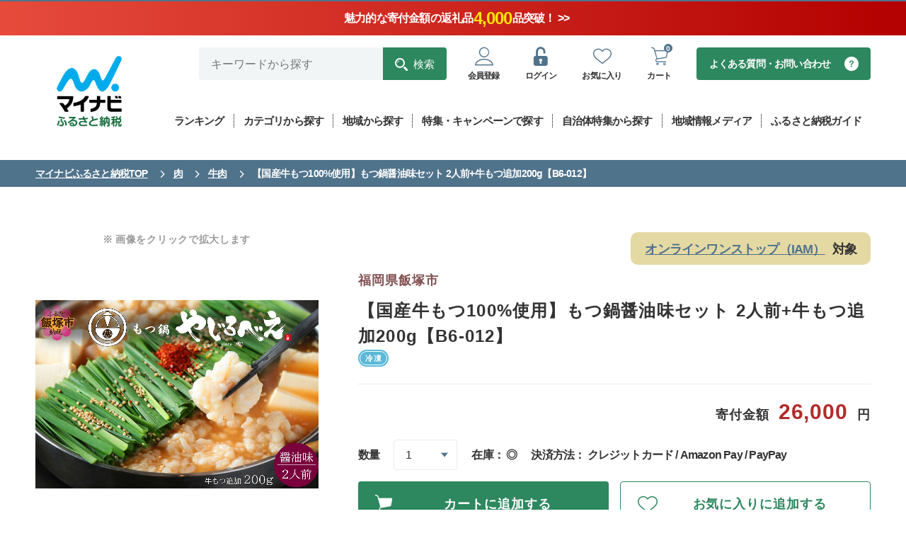

--- FILE ---
content_type: text/html; charset=UTF-8
request_url: https://furusato.mynavi.jp/products/detail/477b8c23d5e483fb0806f85e55d970dd/
body_size: 119747
content:
<!DOCTYPE html>
<html lang="ja">

			
<script type="application/ld+json">
{
"@context": "https://schema.org",
"@type": "BreadcrumbList",
"itemListElement": [
{
"@type": "ListItem",
"position": 1,
"name": "マイナビふるさと納税TOP",
"item": "https://furusato.mynavi.jp/"
},
{
"@type": "ListItem",
"position": 2,
"name": "肉",
"item": "https://furusato.mynavi.jp/products/?cv=1" 
}, 
{
"@type": "ListItem",
"position": 3,
"name": "牛肉",
"item": "https://furusato.mynavi.jp/products/?cv=1&sc=1" 
}, 
{
"@type": "ListItem",
"position": 4,
"name": "【国産牛もつ100%使用】もつ鍋醤油味セット 2人前+牛もつ追加200g【B6-012】"
}
]
}
</script>
<head>
	<!-- Google Tag Manager -->
<script>(function(w,d,s,l,i){w[l]=w[l]||[];w[l].push({'gtm.start':
new Date().getTime(),event:'gtm.js'});var f=d.getElementsByTagName(s)[0],
j=d.createElement(s),dl=l!='dataLayer'?'&l='+l:'';j.async=true;j.src=
'https://www.googletagmanager.com/gtm.js?id='+i+dl;f.parentNode.insertBefore(j,f);
})(window,document,'script','dataLayer','GTM-P9P58J4');</script>
<!-- End Google Tag Manager -->
<!-- UNIVERSAL TRACKING -->
<script type="text/javascript">
(function(a,b,c,d,e,f,g){e['ire_o']=c;e[c]=e[c]||function(){(e[c].a=e[c].a||[]).push(arguments)};f=d.createElement(b);g=d.getElementsByTagName(b)[0];f.async=1;f.src=a;g.parentNode.insertBefore(f,g);})('https://utt.impactcdn.com/A5818327-8cf6-4450-9d83-5d0ae071463d1.js','script','ire',document,window);
</script>
<!-- End UNIVERSAL TRACKING -->
<!-- IDENTIFY -->
<script type="text/javascript">
ire('identify', {customerId: '', customerEmail: '', customProfileId: '6968294564149-y18h04jqa5-1768433989'});
</script>
<!-- End IDENTIFY -->	<meta charset="UTF-8">
	<meta http-equiv="X-UA-Compatible" content="IE=edge">
	<meta name="viewport" content="width=device-width,initial-scale=1">
	<meta name="description" content="ふるさと納税をはじめるなら「マイナビふるさと納税」。ふるさと納税で人気の「和牛・ブランド牛」や海産物など全国各地の様々なジャンルのおすすめ返礼品をランキング形式やおすすめ特集ページにてご紹介しております！ふるさと納税について初めての方でも安心してお申し込みができます。">
	<meta name="keywords" content="ふるさと納税,マイナビ,マイナビふるさと納税,ふるさと納税 特産品,寄付 税金控除,ふるさと納税 控除,ふるさと納税 特典,ふるさと納税 計算,ふるさと応援,ふるさと納税 おすすめ,ふるさと納税 還元">
		<title>【国産牛もつ100%使用】もつ鍋醤油味セット 2人前+牛もつ追加200g【B6-012】｜マイナビふるさと納税</title>

	<!--OGP設定-->
	<meta property="og:title" content="【国産牛もつ100%使用】もつ鍋醤油味セット 2人前+牛もつ追加200g【B6-012】｜マイナビふるさと納税">
	<meta property="og:type" content="website">
	<meta property="og:description" content="ふるさと納税をはじめるなら「マイナビふるさと納税」。ふるさと納税で人気の「和牛・ブランド牛」や海産物など全国各地の様々なジャンルのおすすめ返礼品をランキング形式やおすすめ特集ページにてご紹介しております！ふるさと納税について初めての方でも安心してお申し込みができます。">
	<meta property="og:image"
		content="https://furusato-mynavi-data.jp/g_img/402052/620141_1747893014_image.jpg">
	<meta property="og:image:secure_url" content="https://furusato.mynavi.jp/assets/img/ogimage.jpg">
	<meta property="og:url" content="https://furusato.mynavi.jp/">
	<meta property="og:site_name" content="マイナビふるさと納税">

	
	<link rel="stylesheet" href="https://furusato.mynavi.jp/assets/css/common.css">
	<link rel="icon" href="/favicon.ico">
	<link rel="icon" href="/icon.svg" type="image/svg+xml">
	<link rel="apple-touch-icon" href="/apple-touch-icon.png">

	<script type="application/ld+json">
	{
	"@context": "https://schema.org",
	"@type": "Product",
	"name": "【国産牛もつ100%使用】もつ鍋醤油味セット 2人前+牛もつ追加200g【B6-012】",
	"image": [
	"https://furusato-mynavi-data.jp/g_img/402052/620141_1747893014_image.jpg"
	],
	"offers": {
	"@type": "Offer",
	"priceCurrency": "JPY",
	"price": "26000"
	}
	}
	</script>
</head>

<body id="products-detail">
	<!-- Google Tag Manager (noscript) -->
<noscript><iframe src="https://www.googletagmanager.com/ns.html?id=GTM-P9P58J4"
height="0" width="0" style="display:none;visibility:hidden"></iframe></noscript>
<!-- End Google Tag Manager (noscript) -->	<header class="l-header l-header-product-detail" id="page-top">
<div class="header-notice">
  <a href="https://furusato.mynavi.jp/products/?special_price=1" class="notice-link">
    <!-- カウントダウン -->
    <span class="header-countdown" id="countDownArea">
      <span class="countdown-text">
        2025年ふるさと納税の受付終了まで
        <span class="num days text-number"></span>日
        <span class="num hours text-number"></span>時間
        <span class="num minutes text-number"></span>分
        <span class="num seconds text-number"></span>秒
      </span>
    </span>
    <!-- 上部告知バナー -->
    <span class="header-notice-inner">
      <span class="notice-text">
          魅力的な寄付金額の返礼品
          <span class="notice-count text-number"></span>
          品突破！ >>
        </span>
    </span>
  </a>
</div><div class="l-header-bar__inner u-pc__none">
  <div>「マイナビ」が運営するふるさと納税サイト</div>
      <div>
      <a href="https://furusato.mynavi.jp/login/#entryArea">会員登録はこちら</a>
    </div>
  </div>    <div class="l-header__inner">
        <div class="l-header__logo">
            <a class="l-header__logo--inner" href="https://furusato.mynavi.jp/" gtm-label="header-logo">
                <img class="u-pc__none" src="https://furusato.mynavi.jp/assets/img/logo.webp" alt="マイナビふるさと納税" />
                <img class="u-sp__none" src="https://furusato.mynavi.jp/assets/img/logo_square.webp" alt="マイナビふるさと納税" />
            </a>
        </div>

        <div class="l-header-menu">
            <div class="l-header-user">
                <!--search-pc-->
                <div class="l-header-search__pc">
                    <form id="form1" class="c-search__pc" method="get" action="https://furusato.mynavi.jp/products/">
                        <input type="text" id="search_word" name="word" placeholder="キーワードから探す" gtm-label="header-search-text">
                        <button type="submit" gtm-label="header-search-submit"><span class="icon-search">検索</span></button>
                    </form>
                </div>
                <!--end search-->

                <div class="l-header-user__menu">
                    <ul class="l-header-user__inner">
                                                <li class="l-header-user__inner--item c-user__btn u-sp__none">
                            <a href="https://furusato.mynavi.jp/login/#entryArea" gtm-label="header-regist"><span class="icon-user-line c-user__btn--icon"></span><p class="c-user__btn--small">会員登録</p></a>
                        </li>
                        <li class="l-header-user__inner--item c-user__btn">
                            <a href="https://furusato.mynavi.jp/login/" gtm-label="header-login"><span class="icon-unlock-keyhole c-user__btn--icon"></span><p class="c-user__btn--small">ログイン</p></a>
                        </li>
                                                <li class="l-header-user__inner--item u-pc__none">
                            <a href="https://furusato.mynavi.jp/feature/about/" gtm-label="header-about" data-href="#menu-campaign_sp" class="header-about js-lowmenu"><span class="icon-beginner c-user__btn--icon"></span>
                            <p class="c-user__btn--small">ガイド</p></a>
                        </li>
                        <li class="l-header-user__inner--item c-user__btn">
                         							<a href="https://furusato.mynavi.jp/login/?fv_flg=1" gtm-label="header-favorite"><span class="icon-heart-line c-user__btn--icon"></span><p class="c-user__btn--small">お気に入り</p></a>
                                                </li>
                        <li class="l-header-user__inner--item c-user__btn">
                            <a href="https://furusato.mynavi.jp/cart/" gtm-label="header-cart"><span class="icon-cart-line c-user__btn--icon"></span><p class="c-circle-number">0</p><p class="c-user__btn--small">カート</p></a>
                        </li>
                    </ul>
                </div>

                <div class="l-header-faq__pc"><a class="c-faq__btn--c2" href="https://furusato.mynavi.jp/faq/" gtm-label="header-contact">よくある質問・お問い合わせ</a></div>
            </div>

            <!--menu-pc-->
            <div class="l-header-menu__pc">
                <ul class="l-header-menu__inner">
                    <li class="l-header-menu__inner--item">
                        <a href="https://furusato.mynavi.jp/ranking/" data-href="#menu-ranking" class="js-lowmenu"><p class="l-header-menu__label">ランキング</p></a>

                        <div class="l-header-lower-menu ranking" id="menu-ranking">
                            <div class="l-header-lower-menu__inner">
                                <div class="l-header-lower-menu__list col4">
                                    <ul>
                                    				        				                                    <li class="l-header-lower-menu__btn2"><a href="https://furusato.mynavi.jp/ranking/niku/" gtm-label="header-ranking-肉">肉</a></li>
	                                													        				                                    <li class="l-header-lower-menu__btn2"><a href="https://furusato.mynavi.jp/ranking/kome/" gtm-label="header-ranking-米・パン">米・パン</a></li>
	                                													        				                                    <li class="l-header-lower-menu__btn2"><a href="https://furusato.mynavi.jp/ranking/fruit/" gtm-label="header-ranking-果物類">果物類</a></li>
	                                													        				                                    <li class="l-header-lower-menu__btn2"><a href="https://furusato.mynavi.jp/ranking/sakana/" gtm-label="header-ranking-魚介類・海産物">魚介類・海産物</a></li>
	                                													        				                                    <li class="l-header-lower-menu__btn2"><a href="https://furusato.mynavi.jp/ranking/vagi/" gtm-label="header-ranking-野菜類">野菜類</a></li>
	                                													        				                                    <li class="l-header-lower-menu__btn2"><a href="https://furusato.mynavi.jp/ranking/egg/" gtm-label="header-ranking-卵">卵</a></li>
	                                													        				                                    <li class="l-header-lower-menu__btn2"><a href="https://furusato.mynavi.jp/ranking/sake/" gtm-label="header-ranking-お酒・アルコール">お酒・アルコール</a></li>
	                                													        				                                    <li class="l-header-lower-menu__btn2"><a href="https://furusato.mynavi.jp/ranking/drink/" gtm-label="header-ranking-飲料類">飲料類</a></li>
	                                													        				                                    <li class="l-header-lower-menu__btn2"><a href="https://furusato.mynavi.jp/ranking/snack/" gtm-label="header-ranking-菓子">菓子</a></li>
	                                													        				                                    <li class="l-header-lower-menu__btn2"><a href="https://furusato.mynavi.jp/ranking/kakou/" gtm-label="header-ranking-加工食品">加工食品</a></li>
	                                													        				                                    <li class="l-header-lower-menu__btn2"><a href="https://furusato.mynavi.jp/ranking/men/" gtm-label="header-ranking-麺類">麺類</a></li>
	                                													        				                                    <li class="l-header-lower-menu__btn2"><a href="https://furusato.mynavi.jp/ranking/chomiryo/" gtm-label="header-ranking-調味料・油">調味料・油</a></li>
	                                													        				                                    <li class="l-header-lower-menu__btn2"><a href="https://furusato.mynavi.jp/ranking/nabe/" gtm-label="header-ranking-鍋セット">鍋セット</a></li>
	                                													        				                                    <li class="l-header-lower-menu__btn2"><a href="https://furusato.mynavi.jp/ranking/travel/" gtm-label="header-ranking-旅行・体験">旅行・体験</a></li>
	                                													        				                                    <li class="l-header-lower-menu__btn2"><a href="https://furusato.mynavi.jp/ranking/rei/" gtm-label="header-ranking-地域のお礼の品">地域のお礼の品</a></li>
	                                													        				                                    <li class="l-header-lower-menu__btn2"><a href="https://furusato.mynavi.jp/ranking/sports/" gtm-label="header-ranking-スポーツ・アウトドア">スポーツ・アウトドア</a></li>
	                                													        				                                    <li class="l-header-lower-menu__btn2"><a href="https://furusato.mynavi.jp/ranking/zakka/" gtm-label="header-ranking-雑貨・日用品">雑貨・日用品・家電</a></li>
	                                													        				                                    <li class="l-header-lower-menu__btn2"><a href="https://furusato.mynavi.jp/ranking/biyou/" gtm-label="header-ranking-美容">美容</a></li>
	                                													        				                                    <li class="l-header-lower-menu__btn2"><a href="https://furusato.mynavi.jp/ranking/fashon/" gtm-label="header-ranking-ファッション">ファッション</a></li>
	                                													        				                                    <li class="l-header-lower-menu__btn2"><a href="https://furusato.mynavi.jp/ranking/koge/" gtm-label="header-ranking-工芸品・装飾品">工芸品・装飾品</a></li>
	                                													        												                                    </ul>
                                </div>

                                <p class="l-header-lower-menu__btn"><a href="https://furusato.mynavi.jp/ranking/" gtm-label="header-ranking-all">総合ランキングを見る</a></p>
                            </div>
                        </div>
                    </li>
                    <li class="l-header-menu__inner--item">
                        <a href="https://furusato.mynavi.jp/products/" data-href="#menu-products" class="js-lowmenu"><p class="l-header-menu__label">カテゴリから探す</a>

                        <div class="l-header-lower-menu product" id="menu-products">
                            <div class="l-header-lower-menu__inner">
                                <div class="l-header-lower-menu__list col4">
                                    <ul>
                                    				   						                                    <li class="l-header-lower-menu__btn2"><a href="https://furusato.mynavi.jp/products/?cv=1" gtm-label="header-products-肉">肉</a></li>
	                             														   						                                    <li class="l-header-lower-menu__btn2"><a href="https://furusato.mynavi.jp/products/?cv=2" gtm-label="header-products-米・パン">米・パン</a></li>
	                             														   						                                    <li class="l-header-lower-menu__btn2"><a href="https://furusato.mynavi.jp/products/?cv=3" gtm-label="header-products-果物類">果物類</a></li>
	                             														   						                                    <li class="l-header-lower-menu__btn2"><a href="https://furusato.mynavi.jp/products/?cv=4" gtm-label="header-products-魚介類・海産物">魚介類・海産物</a></li>
	                             														   						                                    <li class="l-header-lower-menu__btn2"><a href="https://furusato.mynavi.jp/products/?cv=5" gtm-label="header-products-野菜類">野菜類</a></li>
	                             														   						                                    <li class="l-header-lower-menu__btn2"><a href="https://furusato.mynavi.jp/products/?cv=6" gtm-label="header-products-卵">卵</a></li>
	                             														   						                                    <li class="l-header-lower-menu__btn2"><a href="https://furusato.mynavi.jp/products/?cv=7" gtm-label="header-products-お酒・アルコール">お酒・アルコール</a></li>
	                             														   						                                    <li class="l-header-lower-menu__btn2"><a href="https://furusato.mynavi.jp/products/?cv=8" gtm-label="header-products-飲料類">飲料類</a></li>
	                             														   						                                    <li class="l-header-lower-menu__btn2"><a href="https://furusato.mynavi.jp/products/?cv=9" gtm-label="header-products-菓子">菓子</a></li>
	                             														   						                                    <li class="l-header-lower-menu__btn2"><a href="https://furusato.mynavi.jp/products/?cv=10" gtm-label="header-products-加工食品">加工食品</a></li>
	                             														   						                                    <li class="l-header-lower-menu__btn2"><a href="https://furusato.mynavi.jp/products/?cv=11" gtm-label="header-products-麺類">麺類</a></li>
	                             														   						                                    <li class="l-header-lower-menu__btn2"><a href="https://furusato.mynavi.jp/products/?cv=12" gtm-label="header-products-調味料・油">調味料・油</a></li>
	                             														   						                                    <li class="l-header-lower-menu__btn2"><a href="https://furusato.mynavi.jp/products/?cv=13" gtm-label="header-products-鍋セット">鍋セット</a></li>
	                             														   						                                    <li class="l-header-lower-menu__btn2"><a href="https://furusato.mynavi.jp/products/?cv=14" gtm-label="header-products-旅行・体験">旅行・体験</a></li>
	                             														   						                                    <li class="l-header-lower-menu__btn2"><a href="https://furusato.mynavi.jp/products/?cv=15" gtm-label="header-products-地域のお礼の品">地域のお礼の品</a></li>
	                             														   						                                    <li class="l-header-lower-menu__btn2"><a href="https://furusato.mynavi.jp/products/?cv=16" gtm-label="header-products-スポーツ・アウトドア">スポーツ・アウトドア</a></li>
	                             														   						                                    <li class="l-header-lower-menu__btn2"><a href="https://furusato.mynavi.jp/products/?cv=17" gtm-label="header-products-雑貨・日用品">雑貨・日用品・家電</a></li>
	                             														   						                                    <li class="l-header-lower-menu__btn2"><a href="https://furusato.mynavi.jp/products/?cv=18" gtm-label="header-products-美容">美容</a></li>
	                             														   						                                    <li class="l-header-lower-menu__btn2"><a href="https://furusato.mynavi.jp/products/?cv=19" gtm-label="header-products-ファッション">ファッション</a></li>
	                             														   						                                    <li class="l-header-lower-menu__btn2"><a href="https://furusato.mynavi.jp/products/?cv=20" gtm-label="header-products-工芸品・装飾品">工芸品・装飾品</a></li>
	                             														   														                                    </ul>
                                </div>

                                <p class="l-header-lower-menu__btn"><a href="https://furusato.mynavi.jp/products/" gtm-label="header-category-all">全ての返礼品を見る</a></p>
                            </div>
                        </div>
                    </li>
                    <li class="l-header-menu__inner--item">
                        <a href="https://furusato.mynavi.jp/municipal/" gtm-label="header-munisipal"><p class="l-header-menu__label">地域から探す</p></a>
                    </li>
                    <li class="l-header-menu__inner--item">
                        <a href="https://furusato.mynavi.jp/campaign/" gtm-label="header-campaign"><p class="l-header-menu__label">特集・キャンペーンで探す</p></a>
                    </li>
                    <li class="l-header-menu__inner--item">
                        <a href="https://furusato.mynavi.jp/pr/" gtm-label="header-pr"><p class="l-header-menu__label">自治体特集から探す</p></a>
                    </li>
                    <li class="l-header-menu__inner--item">
                        <a href="https://furusato.mynavi.jp/blog/" gtm-label="header-flat"><p class="l-header-menu__label">地域情報メディア</p></a>
                    </li>

                    <li class="l-header-menu__inner--item">
                        <a href="https://furusato.mynavi.jp/feature/about/" data-href="#menu-campaign" class="js-lowmenu"><p class="l-header-menu__label">ふるさと納税ガイド</p></a>

                        <div class="l-header-lower-menu" id="menu-campaign">
                            <div class="l-header-lower-menu__inner">
                                <p class="l-header-lower-menu__btn theme-about"><a href="https://furusato.mynavi.jp/feature/about/" gtm-label="header-about">ふるさと納税とは？</a></p>

                                <div class="l-header-lower-menu__list">
                                    <ul>
                                        <li><p class="l-header-lower-menu__btn"><a href="https://furusato.mynavi.jp/feature/flow/" gtm-label="header-flow">ふるさと納税の流れ</a></p></li>
                                        <li><p class="l-header-lower-menu__btn"><a href="https://furusato.mynavi.jp/feature/donation-limit/" gtm-label="header-donation-limit">控除上限額について</a></p></li>
                                        <li><p class="l-header-lower-menu__btn"><a href="https://furusato.mynavi.jp/feature/onestop/" gtm-label="header-onestop">ワンストップ特例制度</a></p></li>
                                        <li><p class="l-header-lower-menu__btn"><a href="https://furusato.mynavi.jp/feature/onestop/online/" gtm-label="header-onlineonestop">オンラインワンストップ申請</a></p></li>
                                        <li><p class="l-header-lower-menu__btn"><a href="https://furusato.mynavi.jp/feature/tax-return/" gtm-label="header-tax-return">確定申告について</a></p></li>
                                        <li><p class="l-header-lower-menu__btn"><a href="https://furusato.mynavi.jp/feature/deduction/" gtm-label="header-deduction">控除確認方法</a></p></li>
                                        <li><p class="l-header-lower-menu__btn"><a href="https://furusato.mynavi.jp/feature/after-flow/" gtm-label="header-after-flow">ふるさと納税後の手続き</a></p></li>
                                        <li><p class="l-header-lower-menu__btn"><a href="https://furusato.mynavi.jp/feature/yearplan/" gtm-label="header-yearplan">ふるさと納税年間計画2025</a></p></li>
                                        <li><p class="l-header-lower-menu__btn"><a href="https://furusato.mynavi.jp/feature/comic/" gtm-label="header-comic">マンガで解説！ふるさと納税</a></p></li>
                                        <li><p class="l-header-lower-menu__btn"><a href="https://furusato.mynavi.jp/feature/movie/" gtm-label="header-movie">動画で解説！ふるさと納税</a></p></li>
                                        <li><p class="l-header-lower-menu__btn"><a href="https://furusato.mynavi.jp/faq/" gtm-label="header-faq">よくある質問</a></p></li>
                                        <li><p class="l-header-lower-menu__btn"><a href="https://furusato.mynavi.jp/feature/about_furusato/" gtm-label="header-furusato">マイナビふるさと納税とは？</a></p></li>
                                    </ul>
                                </div>
                            </div>
                        </div>
                    </li>
                </ul>
            </div>
        </div>
    </div>

    <!--search-sp-->
    <div class="l-header-search__sp">
        <form id="form1" class="c-search__sp" method="get" action="https://furusato.mynavi.jp/products/">
            <input type="text" name="word" id="search_word2" placeholder="キーワードから探す" gtm-label="header-search-text">
            <button type="submit"><span class="icon-search" gtm-label="header-search-submit"></span></button>
        </form>
    </div>

    <!--menu-sp-->
    <div class="l-header-menu l-header-menu__sp">
        <ul class="l-header-menu__inner">
            <li class="l-header-menu__inner--item">
                <a href="https://furusato.mynavi.jp/ranking/" data-href="#menu-ranking_sp" class="js-lowmenu" gtm-label="header-ranking"><span class="icon-crown l-header-menu__icon"></span><p class="l-header-menu__label--vertical">ランキング</p></a>

                <div class="l-header-lower-menu ranking" id="menu-ranking_sp">
                    <div class="l-header-lower-menu__inner">
                        <p class="l-header-lower-menu__btn"><a href="https://furusato.mynavi.jp/ranking/" gtm-label="header-ranking-all">総合ランキングを見る</a></p>

                        <div class="l-header-lower-menu__list col4">
                            <ul>
                            		        			                                <li class="l-header-lower-menu__btn2"><a href="https://furusato.mynavi.jp/ranking/niku/" gtm-label="header-ranking-肉">肉</a></li>
                            									        			                                <li class="l-header-lower-menu__btn2"><a href="https://furusato.mynavi.jp/ranking/kome/" gtm-label="header-ranking-米・パン">米・パン</a></li>
                            									        			                                <li class="l-header-lower-menu__btn2"><a href="https://furusato.mynavi.jp/ranking/fruit/" gtm-label="header-ranking-果物類">果物類</a></li>
                            									        			                                <li class="l-header-lower-menu__btn2"><a href="https://furusato.mynavi.jp/ranking/sakana/" gtm-label="header-ranking-魚介類・海産物">魚介類・海産物</a></li>
                            									        			                                <li class="l-header-lower-menu__btn2"><a href="https://furusato.mynavi.jp/ranking/vagi/" gtm-label="header-ranking-野菜類">野菜類</a></li>
                            									        			                                <li class="l-header-lower-menu__btn2"><a href="https://furusato.mynavi.jp/ranking/egg/" gtm-label="header-ranking-卵">卵</a></li>
                            									        			                                <li class="l-header-lower-menu__btn2"><a href="https://furusato.mynavi.jp/ranking/sake/" gtm-label="header-ranking-お酒・アルコール">お酒・アルコール</a></li>
                            									        			                                <li class="l-header-lower-menu__btn2"><a href="https://furusato.mynavi.jp/ranking/drink/" gtm-label="header-ranking-飲料類">飲料類</a></li>
                            									        			                                <li class="l-header-lower-menu__btn2"><a href="https://furusato.mynavi.jp/ranking/snack/" gtm-label="header-ranking-菓子">菓子</a></li>
                            									        			                                <li class="l-header-lower-menu__btn2"><a href="https://furusato.mynavi.jp/ranking/kakou/" gtm-label="header-ranking-加工食品">加工食品</a></li>
                            									        			                                <li class="l-header-lower-menu__btn2"><a href="https://furusato.mynavi.jp/ranking/men/" gtm-label="header-ranking-麺類">麺類</a></li>
                            									        			                                <li class="l-header-lower-menu__btn2"><a href="https://furusato.mynavi.jp/ranking/chomiryo/" gtm-label="header-ranking-調味料・油">調味料・油</a></li>
                            									        			                                <li class="l-header-lower-menu__btn2"><a href="https://furusato.mynavi.jp/ranking/nabe/" gtm-label="header-ranking-鍋セット">鍋セット</a></li>
                            									        			                                <li class="l-header-lower-menu__btn2"><a href="https://furusato.mynavi.jp/ranking/travel/" gtm-label="header-ranking-旅行・体験">旅行・体験</a></li>
                            									        			                                <li class="l-header-lower-menu__btn2"><a href="https://furusato.mynavi.jp/ranking/rei/" gtm-label="header-ranking-地域のお礼の品">地域のお礼の品</a></li>
                            									        			                                <li class="l-header-lower-menu__btn2"><a href="https://furusato.mynavi.jp/ranking/sports/" gtm-label="header-ranking-スポーツ・アウトドア">スポーツ・アウトドア</a></li>
                            									        			                                <li class="l-header-lower-menu__btn2"><a href="https://furusato.mynavi.jp/ranking/zakka/" gtm-label="header-ranking-雑貨・日用品">雑貨・日用品・家電</a></li>
                            									        			                                <li class="l-header-lower-menu__btn2"><a href="https://furusato.mynavi.jp/ranking/biyou/" gtm-label="header-ranking-美容">美容</a></li>
                            									        			                                <li class="l-header-lower-menu__btn2"><a href="https://furusato.mynavi.jp/ranking/fashon/" gtm-label="header-ranking-ファッション">ファッション</a></li>
                            									        			                                <li class="l-header-lower-menu__btn2"><a href="https://furusato.mynavi.jp/ranking/koge/" gtm-label="header-ranking-工芸品・装飾品">工芸品・装飾品</a></li>
                            									        										                            </ul>
                        </div>
                    </div>
                </div>
            </li>
            <li class="l-header-menu__inner--item">
                <a href="https://furusato.mynavi.jp/products/" data-href="#menu-products_sp" class="js-lowmenu" gtm-label="header-products"><span class="icon-meat l-header-menu__icon"></span><p class="l-header-menu__label">カテゴリ</p></a>

                <div class="l-header-lower-menu product" id="menu-products_sp">
                    <div class="l-header-lower-menu__inner">
                        <div class="l-header-lower-menu__list col4">
                            <ul>
                            		   					                                <li class="l-header-lower-menu__btn2"><a href="https://furusato.mynavi.jp/products/?cv=1" gtm-label="header-products-肉">肉</a></li>
                         										   					                                <li class="l-header-lower-menu__btn2"><a href="https://furusato.mynavi.jp/products/?cv=2" gtm-label="header-products-米・パン">米・パン</a></li>
                         										   					                                <li class="l-header-lower-menu__btn2"><a href="https://furusato.mynavi.jp/products/?cv=3" gtm-label="header-products-果物類">果物類</a></li>
                         										   					                                <li class="l-header-lower-menu__btn2"><a href="https://furusato.mynavi.jp/products/?cv=4" gtm-label="header-products-魚介類・海産物">魚介類・海産物</a></li>
                         										   					                                <li class="l-header-lower-menu__btn2"><a href="https://furusato.mynavi.jp/products/?cv=5" gtm-label="header-products-野菜類">野菜類</a></li>
                         										   					                                <li class="l-header-lower-menu__btn2"><a href="https://furusato.mynavi.jp/products/?cv=6" gtm-label="header-products-卵">卵</a></li>
                         										   					                                <li class="l-header-lower-menu__btn2"><a href="https://furusato.mynavi.jp/products/?cv=7" gtm-label="header-products-お酒・アルコール">お酒・アルコール</a></li>
                         										   					                                <li class="l-header-lower-menu__btn2"><a href="https://furusato.mynavi.jp/products/?cv=8" gtm-label="header-products-飲料類">飲料類</a></li>
                         										   					                                <li class="l-header-lower-menu__btn2"><a href="https://furusato.mynavi.jp/products/?cv=9" gtm-label="header-products-菓子">菓子</a></li>
                         										   					                                <li class="l-header-lower-menu__btn2"><a href="https://furusato.mynavi.jp/products/?cv=10" gtm-label="header-products-加工食品">加工食品</a></li>
                         										   					                                <li class="l-header-lower-menu__btn2"><a href="https://furusato.mynavi.jp/products/?cv=11" gtm-label="header-products-麺類">麺類</a></li>
                         										   					                                <li class="l-header-lower-menu__btn2"><a href="https://furusato.mynavi.jp/products/?cv=12" gtm-label="header-products-調味料・油">調味料・油</a></li>
                         										   					                                <li class="l-header-lower-menu__btn2"><a href="https://furusato.mynavi.jp/products/?cv=13" gtm-label="header-products-鍋セット">鍋セット</a></li>
                         										   					                                <li class="l-header-lower-menu__btn2"><a href="https://furusato.mynavi.jp/products/?cv=14" gtm-label="header-products-旅行・体験">旅行・体験</a></li>
                         										   					                                <li class="l-header-lower-menu__btn2"><a href="https://furusato.mynavi.jp/products/?cv=15" gtm-label="header-products-地域のお礼の品">地域のお礼の品</a></li>
                         										   					                                <li class="l-header-lower-menu__btn2"><a href="https://furusato.mynavi.jp/products/?cv=16" gtm-label="header-products-スポーツ・アウトドア">スポーツ・アウトドア</a></li>
                         										   					                                <li class="l-header-lower-menu__btn2"><a href="https://furusato.mynavi.jp/products/?cv=17" gtm-label="header-products-雑貨・日用品">雑貨・日用品・家電</a></li>
                         										   					                                <li class="l-header-lower-menu__btn2"><a href="https://furusato.mynavi.jp/products/?cv=18" gtm-label="header-products-美容">美容</a></li>
                         										   					                                <li class="l-header-lower-menu__btn2"><a href="https://furusato.mynavi.jp/products/?cv=19" gtm-label="header-products-ファッション">ファッション</a></li>
                         										   					                                <li class="l-header-lower-menu__btn2"><a href="https://furusato.mynavi.jp/products/?cv=20" gtm-label="header-products-工芸品・装飾品">工芸品・装飾品</a></li>
                         										   												                            </ul>
                        </div>

                        <p class="l-header-lower-menu__btn"><a href="https://furusato.mynavi.jp/products/" gtm-label="header-category-all">全ての返礼品を見る</a></p>
                    </div>
                </div>
            </li>
            <li class="l-header-menu__inner--item">
                <a href="https://furusato.mynavi.jp/municipal/" gtm-label="header-munisipal"><span class="icon-map-location l-header-menu__icon"></span><p class="l-header-menu__label">地域</p></a>
            </li>
            <li class="l-header-menu__inner--item">
                <a href="https://furusato.mynavi.jp/campaign/" gtm-label="header-campaign"><span class="icon-circle-star l-header-menu__icon"></span><p class="l-header-menu__label--vertical">特集</p></a>
            </li>
        </ul>
        <div class="l-header-lower-menu l-header-lower-menu-about" id="menu-campaign_sp">
            <div class="l-header-lower-menu__inner">
                <p class="l-header-lower-menu__btn theme-about"><a href="https://furusato.mynavi.jp/feature/about/" gtm-label="header-about">ふるさと納税とは？</a></p>

                <div class="l-header-lower-menu__list">
                    <ul>
                        <li><p class="l-header-lower-menu__btn"><a href="https://furusato.mynavi.jp/feature/flow/" gtm-label="header-flow">ふるさと納税の流れ</a></p></li>
                        <li><p class="l-header-lower-menu__btn"><a href="https://furusato.mynavi.jp/feature/donation-limit/" gtm-label="header-donation-limit">控除上限額について</a></p></li>
                        <li><p class="l-header-lower-menu__btn"><a href="https://furusato.mynavi.jp/feature/onestop/" gtm-label="header-onestop">ワンストップ特例制度</a></p></li>
                        <li><p class="l-header-lower-menu__btn"><a href="https://furusato.mynavi.jp/feature/onestop/online/" gtm-label="header-onlineonestop">オンラインワンストップ申請</a></p></li>
                        <li><p class="l-header-lower-menu__btn"><a href="https://furusato.mynavi.jp/feature/tax-return/" gtm-label="header-tax-return">確定申告について</a></p></li>
                        <li><p class="l-header-lower-menu__btn"><a href="https://furusato.mynavi.jp/feature/deduction/" gtm-label="header-deduction">控除確認方法</a></p></li>
                        <li><p class="l-header-lower-menu__btn"><a href="https://furusato.mynavi.jp/feature/after-flow/" gtm-label="header-after-flow">ふるさと納税後の手続き</a></p></li>
                        <li><p class="l-header-lower-menu__btn"><a href="https://furusato.mynavi.jp/feature/yearplan/" gtm-label="header-yearplan">ふるさと納税年間計画2025</a></p></li>
                        <li><p class="l-header-lower-menu__btn"><a href="https://furusato.mynavi.jp/feature/comic/" gtm-label="header-comic">マンガで解説！ふるさと納税</a></p></li>
                        <li><p class="l-header-lower-menu__btn"><a href="https://furusato.mynavi.jp/feature/movie/" gtm-label="header-movie">動画で解説！ふるさと納税</a></p></li>
                        <li><p class="l-header-lower-menu__btn"><a href="https://furusato.mynavi.jp/faq/" gtm-label="header-faq">よくある質問</a></p></li>
                        <li><p class="l-header-lower-menu__btn"><a href="https://furusato.mynavi.jp/feature/about_furusato/" gtm-label="header-furusato">マイナビふるさと納税とは？</a></p></li>
                    </ul>
                </div>
            </div>
        </div>
    </div>
</header>
	<main class="products-detail">

		<nav class="c-breadcrumb">
			<ol class="c-breadcrumb__list">
				<li class="c-breadcrumb__list--item">
					<a href="https://furusato.mynavi.jp/">マイナビふるさと納税TOP</a>
				</li>
				<li class="c-breadcrumb__list--item">
					<span class="c-breadcrumb__link"><a
							href="https://furusato.mynavi.jp/products/?cv=1">肉</a></span>
				</li>
									<li class="c-breadcrumb__list--item">
						<span class="c-breadcrumb__link"><a
								href="https://furusato.mynavi.jp/products/?cv=1&sc=1">牛肉</a></span>
					</li>
								<li class="c-breadcrumb__list--item">
					<span class="c-breadcrumb__link">【国産牛もつ100%使用】もつ鍋醤油味セット 2人前+牛もつ追加200g【B6-012】</span>
				</li>
			</ol>
		</nav>

							
		<div class="p-products-detail__header-wrap product-detail-count">
			<div class="p-products-detail__header-wrap--inner">
				
				<div class="p-products-detail__mv-slider js-detail-photo_slider u-pc__none">
					<div class="p-products-detail__mv-slider">
						<div class="p-products-detail__mv-slider--inner">
							<div class="p-products-detail__mv-slider--slider">
								<div class="p-products-detail__mv-slider--slider-item">
									<p class="p-products-detail__photo-loading"><span>Loading...</span></p>
								</div>
							</div>
						</div>
					</div>

					<div class="p-products-detail__mv-slider-thumb">
						<div class="p-products-detail__mv-slider-thumb--inner">
							<div class="p-products-detail__mv-slider-thumb--slider">
								<div class="p-products-detail__mv-slider-thumb--slider-item">
									<p class="p-products-detail__photo-loading"><span>Loading...</span></p>
								</div>
							</div>
						</div>
					</div>
				</div>
			</div>
		</div>

		<div class="p-products-detail__col">
			<div class="p-products-detail__col--item">
				
				<section class="p-products-detail__purchase">
					<header class="p-products-detail__purchase--header">
						<div class="header-1">
																						<div class="onestop-link-wrapper">
									<div class="onestop-link">
										<a class="onestop-link--decoration" href="https://furusato.mynavi.jp/feature/onestop/online/">オンラインワンストップ（IAM）</a>対象
									</div>
								</div>
													</div>
						<p class="p-products-detail__purchase--municipal u-mt10"><a
								href="https://furusato.mynavi.jp/municipal/detail/402052/">福岡県飯塚市</a>
						</p>
						<h1 class="p-products-detail__purchase--name">【国産牛もつ100%使用】もつ鍋醤油味セット 2人前+牛もつ追加200g【B6-012】</h1>

						<div class="products-label-wrapper">
							<div class="m-tag-list">
								<ul>
																			<li>
											<p class="m-tag" data-text="冷凍">冷凍</p>
										</li>
																	</ul>
							</div>
															<div class="onestop-link--sp">
									<a class="onestop-link--decoration" href="https://furusato.mynavi.jp/feature/onestop/online/">オンラインワンストップ（IAM）</a>対象
								</div>
													</div>
					</header>

					<div class="p-products-detail__purchase--price-wrap">
												<p class="p-products-detail__purchase--price">寄付金額<span
								class="p-products-detail__purchase--price-main">26,000</span>円</p>
					</div>

											<p class="p-products-detail__purchase--count">
							<label>
								<span>数量</span>
								<span class="p-products-detail__purchase--select">
									<select name="sel_num" id="sel_num" gtm-label="products-quantity">
																																<option value="1">1</option>
																																<option value="2">2</option>
																																<option value="3">3</option>
																																<option value="4">4</option>
																																<option value="5">5</option>
																																<option value="6">6</option>
																																<option value="7">7</option>
																																<option value="8">8</option>
																																<option value="9">9</option>
																																<option value="10">10</option>
																			</select>
								</span>
							</label>
							<span class="stock-flg">
								在庫：
																	◎
															</span>
														<span class="pay-flg">
								決済方法：
																	クレジットカード
																			/
																																		Amazon Pay
																																			/
																		PayPay
															</span>
													</p>
						<div class="p-products-detail__purchase--btn-wrap">
							<p class="p-products-detail__purchase--btn" data-icon="cart"><a href="javascript:;" class="cart_add_btn"
									gtm-label="products-cart">カートに追加する</a></p>
															<p class="p-products-detail__purchase--btn opt-reverse" data-icon="favorite"><a class=""
										href="https://furusato.mynavi.jp/login/?gunid=477b8c23d5e483fb0806f85e55d970dd" gtm-label="products-favorite">お気に入りに追加する</a></p>
													</div>

						<div class="p-products-detail__conv">
							<div class="p-products-detail__conv--inner">
																	<p class="p-products-detail__conv--favo"><a href="https://furusato.mynavi.jp/login/?gunid=477b8c23d5e483fb0806f85e55d970dd"
											class=""><span>お気に入りに追加する</span></a></p>
																<p class="p-products-detail__conv--cart"><a href="javascript:;" gtm-label="products-cart"
										class="cart_add_btn"><span>カートに追加する</span></a></p>
							</div>
						</div>

										<!--
			<section class="p-products-detail__amazon">
				<header class="p-products-detail__amazon--header">
					<h3 class="p-products-detail__amazon--title">Amazonアカウントでもお支払いできます！</h3>
				</header>

				<div class="p-products-detail__amazon--button-wrap">
					<p class="m-amazonpay">
						<a href="#">
							<span><img src="/assets/img/cart/cart_amazon_logo01.png" alt="Amazon pay"></span>
							<span>Amazon アカウントでお支払い</span>
						</a>
					</p>
				</div>
			</section>
			-->
				</section>

			
				<section class="p-products-detail__about">
					<h2 class="p-products-detail__about--title">返礼品情報</h2>

											<div class="p-products-detail__about--detail js-acordion-target">
							<p>コクと深みのある九州醤油と牛もつとの相性が抜群のスープです。<br />
追加の国産牛もつ200gでたっぷりともつ鍋をご堪能ください。<br />
一般的に「もつ」は飲み込みにくいと思われがちですが、当店ではお子様やお年寄りの方でも食しやすい国産牛の厳選した「もつ」のみを使用。<br />
新鮮なうちに一つ一つ手切りした後、美味しさをそのまま閉じ込めるために一つずつ瞬間冷凍しておりますので、ぷりぷりなもつの食感を味わっていただけますと幸いです。<br />
　　　　　　　　　　　　　　　　　　　　　　　　　　　　　　　　　<br />
※画像はイメージです。<br />
※返送となった場合、再送はいたしません。<br />
※着日(曜日含)の指定はできません。予めご了承の上、お申し込みください。<br />
※お野菜や豆腐、ごま、唐辛子はセットには含まれておりません。お好きなお野菜を入れお楽しみください！<br />
※当店では野菜はキャベツ、ニラ、ゴボウをオススメしております。<br />
※解凍後3日以内でお召し上がり下さい。<br />
<br />
保存方法：冷凍<br />
<br />
地場産品類型番号｜理由：<br />
8ハ|認定地域資源名：もつ鍋</p>
						</div>
						<div class="js-acordion-button u-pc__none">
							<div class="plus-btn"></div>続きを読む
						</div>
						<div class="p-products-detail__photo-list js-detail-photo_wrap u-pc__none">
							<ul>
								<li>
									<p class="p-products-detail__photo-loading"><span>Loading...</span></p>
								</li>
							</ul>
						</div>
					
					<table class="p-products-detail__about--list">
													<tr>
								<th>提供元</th>
								<td>もつ鍋 やじろべえ</td>
							</tr>
																			<tr>
								<th>配送</th>
								<td>冷凍</td>
							</tr>
																			<tr>
								<th>配送注記</th>
								<td>お届け予定：30営業日以内</td>
							</tr>
																			<tr>
								<th>内容量</th>
								<td>濃縮もつ鍋スープ：270g×1袋/国産<br />
国産牛小腸100%：（200g×1袋）+（追加分200g×1袋）合計400g/国産<br />
ちゃんぽん麺：1玉分/国産</td>
							</tr>
																			<tr>
								<th>賞味期限</th>
								<td>製造から90日、解凍から3日</td>
							</tr>
																			<tr>
								<th>返礼品注記</th>
								<td>
									<br />
※商品コード: B6-012
								</td>
							</tr>
																	</table>
					<p class="m-note"><span>※</span>寄付申し込みのキャンセル、返礼品の変更・返品はできません。あらかじめご了承ください。</p>
				</section>

				<section class="p-products-detail__about">
					<h2 class="p-products-detail__about--title">自治体からのお知らせ</h2>

					<div class="p-products-detail__about--detail">
						<p>
							
						</p>
					</div>
				</section>

				<section class="p-products-detail__about">
					<h2 class="p-products-detail__about--title">返礼品に関するお問い合わせ</h2>

											<section class="p-products-detail__lowsec">
							<header class="p-products-detail__lowsec--header">
								<h3 class="p-products-detail__lowsec--title">返礼品お問い合わせ窓口</h3>
							</header>
							<div class="p-products-detail__lowsec--body">
								<p class="p-products-detail__lowsec--text">飯塚市ふるさと納税サポート室</p>
							</div>
						</section>
																<section class="p-products-detail__lowsec">
							<header class="p-products-detail__lowsec--header">
								<h3 class="p-products-detail__lowsec--title">電話番号</h3>
							</header>
							<div class="p-products-detail__lowsec--body">
								<p class="p-products-detail__lowsec--text">0948-22-5500</p>
							</div>
						</section>
																<section class="p-products-detail__lowsec">
							<header class="p-products-detail__lowsec--header">
								<h3 class="p-products-detail__lowsec--title">受付時間</h3>
							</header>
							<div class="p-products-detail__lowsec--body">
								<p class="p-products-detail__lowsec--text">月曜日～金曜日　9：00～18：00</p>
							</div>
						</section>
										
				</section>
			</div>
			<div class="p-products-detail__col--item">
				<p class="m-note u-mb8" data-align="center"><span>※</span>画像をクリックで拡大します</p>

									<div class="p-products-detail__photo-list js-detail-photo_wrap js-detail-photo_trigger">
						<ul>
															<li>
									<div class="p-products-detail__photo js-detail-photo"><img
											src="https://furusato-mynavi-data.jp/g_img/402052/620141_1747893014_image.jpg"></div>
								</li>
															<li>
									<div class="p-products-detail__photo js-detail-photo"><img
											src="https://furusato-mynavi-data.jp/g_img/402052/3320869_1743477929_image.jpg"></div>
								</li>
							
						</ul>
					</div>
							</div>
		</div>

					<div class="p-products-detail__slider-wrap">
				<section class="m-slider-wrap opt-bg-none_sm">
					<header class="m-header-section u-mb12 u-mb8_sm">
						<div class="m-header-section_col">
							<h2 class="m-header-section_title">おすすめ・関連している特集</h2>
						</div>
						<div class="m-header-section_col m-section-slider_button-wrap">
							<p class="m-button"><a href="https://furusato.mynavi.jp/campaign/"><span><span
											class="u-pc__none">関連している特集を</span>もっと見る</span></a>
							</p>
						</div>
					</header>

					<div class="m-slider m-slider-width-200 m-slider-width-140_sm">
						<div class="m-slider_inner js-slider">
							<div class="m-slider_item-wrap js-slider_item-wrap">
																	<!--1-->
									<div class="m-slider_item js-slider_item"
										gtm-label="products-poplist-1">
										<article class="m-product">
											<a href="https://furusato.mynavi.jp/campaign/detail/4450ae154ef98d95ae7d6e83028ad551/">
												<div class="m-product_inner">
													<div class="m-product_image-wrap">
															<div class="m-product_image m-feature-recommend_image"><img src="https://furusato-mynavi-data.jp/g_img/feature/file_a8214b0ff1ce0064b429c4b52b1f7377.webp" width="" height=""
																	alt="" loading="lazy"></div>
													</div>
													<div class="m-product_body">
														<header class="m-product_header">
															<p class="m-product_header_title">プレミアム返礼品特集</p>
														</header>
														<div class="m-product_detail">
															<p class="m-feature_header_title">
	
		今回はお肉や魚介、家具をはじめとした特別感あふれる「プレミアムな返礼品」を集めてみました。返礼品を通して各...</p>
														</div>
													</div>
												</div>
											</a>
										</article>
									</div>
																	<!--2-->
									<div class="m-slider_item js-slider_item"
										gtm-label="products-poplist-2">
										<article class="m-product">
											<a href="https://furusato.mynavi.jp/campaign/detail/bb842fe6590a9ce6fd084eb1ced0ff06/">
												<div class="m-product_inner">
													<div class="m-product_image-wrap">
															<div class="m-product_image m-feature-recommend_image"><img src="https://furusato-mynavi-data.jp/g_img/feature/file_34bf2b4e69976d657bd7c336f6912648.webp" width="" height=""
																	alt="" loading="lazy"></div>
													</div>
													<div class="m-product_body">
														<header class="m-product_header">
															<p class="m-product_header_title">贅沢グルメ特集</p>
														</header>
														<div class="m-product_detail">
															<p class="m-feature_header_title">
	
		自分へのご褒美や大切な家族や友人・知人に。ふるさと納税でもらうとテンションが上がる贅沢グルメをご紹介！どれ...</p>
														</div>
													</div>
												</div>
											</a>
										</article>
									</div>
																	<!--3-->
									<div class="m-slider_item js-slider_item"
										gtm-label="products-poplist-3">
										<article class="m-product">
											<a href="https://furusato.mynavi.jp/campaign/detail/56f9050a4c9b444b30186e3c6af62159/">
												<div class="m-product_inner">
													<div class="m-product_image-wrap">
															<div class="m-product_image m-feature-recommend_image"><img src="https://furusato-mynavi-data.jp/g_img/feature/file_496704259a90d884137c146424c651bd.webp" width="" height=""
																	alt="" loading="lazy"></div>
													</div>
													<div class="m-product_body">
														<header class="m-product_header">
															<p class="m-product_header_title">牛タン特集</p>
														</header>
														<div class="m-product_detail">
															<p class="m-feature_header_title">
	
		独特の食感と味わいで大人気の牛タン。ふるさと納税では名物としても有名な宮城県をはじめ、各県自慢の牛タンがた...</p>
														</div>
													</div>
												</div>
											</a>
										</article>
									</div>
																	<!--4-->
									<div class="m-slider_item js-slider_item"
										gtm-label="products-poplist-4">
										<article class="m-product">
											<a href="https://furusato.mynavi.jp/campaign/detail/8204cf77f4bd30cb1623bb6018c79b2b/">
												<div class="m-product_inner">
													<div class="m-product_image-wrap">
															<div class="m-product_image m-feature-recommend_image"><img src="https://furusato-mynavi-data.jp/g_img/feature/file_eb01bfd26952cf883af46f9f397cf2c3.webp" width="" height=""
																	alt="" loading="lazy"></div>
													</div>
													<div class="m-product_body">
														<header class="m-product_header">
															<p class="m-product_header_title">牛肉特集</p>
														</header>
														<div class="m-product_detail">
															<p class="m-feature_header_title">
	
		普段なかなかお目にかかれない「ブランド高級牛肉」や「普段使いにぴったりの切り落とし」、「こまぎれ」など、ふ...</p>
														</div>
													</div>
												</div>
											</a>
										</article>
									</div>
																	<!--5-->
									<div class="m-slider_item js-slider_item"
										gtm-label="products-poplist-5">
										<article class="m-product">
											<a href="https://furusato.mynavi.jp/campaign/detail/d9065115175dc284360a60349ec4ec84/">
												<div class="m-product_inner">
													<div class="m-product_image-wrap">
															<div class="m-product_image m-feature-recommend_image"><img src="https://furusato-mynavi-data.jp/g_img/feature/file_637305e0c4f211b5a85641146af7e45d.webp" width="" height=""
																	alt="" loading="lazy"></div>
													</div>
													<div class="m-product_body">
														<header class="m-product_header">
															<p class="m-product_header_title">すき焼き特集</p>
														</header>
														<div class="m-product_detail">
															<p class="m-feature_header_title">
	
		お肉好きにはたまらない、ご馳走の定番「すき焼き」。ふるさと納税では美味しく上質な牛肉を取り扱う自治体も多く...</p>
														</div>
													</div>
												</div>
											</a>
										</article>
									</div>
																	<!--6-->
									<div class="m-slider_item js-slider_item"
										gtm-label="products-poplist-6">
										<article class="m-product">
											<a href="https://furusato.mynavi.jp/campaign/detail/c9e8bba250fb8763721f334d33a73527/">
												<div class="m-product_inner">
													<div class="m-product_image-wrap">
															<div class="m-product_image m-feature-recommend_image"><img src="https://furusato-mynavi-data.jp/g_img/feature/file_c5cec6a12f2ff4a59c6c46bcc4d808a8.webp" width="" height=""
																	alt="" loading="lazy"></div>
													</div>
													<div class="m-product_body">
														<header class="m-product_header">
															<p class="m-product_header_title">訳アリ返礼品特集</p>
														</header>
														<div class="m-product_detail">
															<p class="m-feature_header_title">
	
		訳あり返礼品とは、美味しさや品質に問題はないものの、形に歪みがあることや小さな傷がついているなどの理由で「...</p>
														</div>
													</div>
												</div>
											</a>
										</article>
									</div>
																	<!--7-->
									<div class="m-slider_item js-slider_item"
										gtm-label="products-poplist-7">
										<article class="m-product">
											<a href="https://furusato.mynavi.jp/campaign/detail/d3ee12e0cbd7c804d454a24963808f89/">
												<div class="m-product_inner">
													<div class="m-product_image-wrap">
															<div class="m-product_image m-feature-recommend_image"><img src="https://furusato-mynavi-data.jp/g_img/feature/file_51d0eeab49d273f4f86e00ff986c7a0e.webp" width="" height=""
																	alt="" loading="lazy"></div>
													</div>
													<div class="m-product_body">
														<header class="m-product_header">
															<p class="m-product_header_title">アウトドア特集</p>
														</header>
														<div class="m-product_detail">
															<p class="m-feature_header_title">
	
		夏の定番レジャーのバーベキュー、そしてキャンプ！　家族や友人と美味しいお肉を囲んで楽しく過ごすのも、大自然...</p>
														</div>
													</div>
												</div>
											</a>
										</article>
									</div>
																	<!--8-->
									<div class="m-slider_item js-slider_item"
										gtm-label="products-poplist-8">
										<article class="m-product">
											<a href="https://furusato.mynavi.jp/campaign/detail/3b8aedda725b8e29145826253d3d018c/">
												<div class="m-product_inner">
													<div class="m-product_image-wrap">
															<div class="m-product_image m-feature-recommend_image"><img src="https://furusato-mynavi-data.jp/g_img/feature/file_972de63f830824546186e7b3cb61a1c5.webp" width="" height=""
																	alt="" loading="lazy"></div>
													</div>
													<div class="m-product_body">
														<header class="m-product_header">
															<p class="m-product_header_title">焼肉特集</p>
														</header>
														<div class="m-product_detail">
															<p class="m-feature_header_title">
	
		お肉好きの心を躍らせる「焼肉」！　ふるさと納税では各自治体が自慢のお肉を返礼品として用意しているので、焼肉...</p>
														</div>
													</div>
												</div>
											</a>
										</article>
									</div>
																	<!--9-->
									<div class="m-slider_item js-slider_item"
										gtm-label="products-poplist-9">
										<article class="m-product">
											<a href="https://furusato.mynavi.jp/campaign/detail/a1e3b0970d3035f23f6d4f4d186567fd/">
												<div class="m-product_inner">
													<div class="m-product_image-wrap">
															<div class="m-product_image m-feature-recommend_image"><img src="https://furusato-mynavi-data.jp/g_img/feature/file_64f53276a0c77daec2ef01eacafb23f0.webp" width="" height=""
																	alt="" loading="lazy"></div>
													</div>
													<div class="m-product_body">
														<header class="m-product_header">
															<p class="m-product_header_title">飛騨牛特集</p>
														</header>
														<div class="m-product_detail">
															<p class="m-feature_header_title">
	
		
「飛騨牛」は平成14年、五年に一度開催される「全国和牛能力共進会」で日本一を獲得し、その名を全国へ知ら...</p>
														</div>
													</div>
												</div>
											</a>
										</article>
									</div>
																	<!--10-->
									<div class="m-slider_item js-slider_item"
										gtm-label="products-poplist-10">
										<article class="m-product">
											<a href="https://furusato.mynavi.jp/campaign/detail/0712f3e2f01c159bb3ad723a8fb991d9/">
												<div class="m-product_inner">
													<div class="m-product_image-wrap">
															<div class="m-product_image m-feature-recommend_image"><img src="https://furusato-mynavi-data.jp/g_img/feature/file_5991b269fce63e8ca38a5face6d97797.webp" width="" height=""
																	alt="" loading="lazy"></div>
													</div>
													<div class="m-product_body">
														<header class="m-product_header">
															<p class="m-product_header_title">ハムandソーセージ特集</p>
														</header>
														<div class="m-product_detail">
															<p class="m-feature_header_title">
	
		香り高く、食卓に華やかさを添えてくれる存在であるハム・ソーセージ。食事はもちろん、お酒のお供としても人気の...</p>
														</div>
													</div>
												</div>
											</a>
										</article>
									</div>
															</div>
							<p class="m-slider_next"><button class="js-slider_ctrl" data-slider-ctrl="next">次へ</button></p>
							<p class="m-slider_prev"><button class="js-slider_ctrl" data-slider-ctrl="prev">前へ</button></p>
							<div class="m-slider_bar js-slider_bar"></div>
						</div>
					</div>
				</section>
			</div>
		
					<div class="p-products-detail__slider-wrap">
				<section class="m-slider-wrap opt-bg-none_sm">
					<header class="m-header-section u-mb12 u-mb8_sm">
						<div class="m-header-section_col">
							<h2 class="m-header-section_title">同じカテゴリで人気のお礼品</h2>
						</div>
					</header>
					<div class="m-slider m-slider-width-200 m-slider-width-140_sm">
						<div class="m-slider_inner js-slider">
							<div class="m-slider_item-wrap js-slider_item-wrap">
																	<div class="m-slider_item js-slider_item">
										<article class="m-product">
											<a href="https://furusato.mynavi.jp/products/detail/f07aca7c4573703195e716cbea2dde6d/">
												<div class="m-product_inner">
													<div class="m-product_image-wrap">
														<div class="m-product_image"><img
																src="https://furusato-mynavi-data.jp/g_img/453820/file_6341a01dd7f11ef0151ed49e55a07170.jpg"
																width="" height="" alt="【総合ランキング1位】＜豚肉バラエティー詰合せセット 2.3kg＞入金確認後,2026年2月に順次出荷【 国産 宮崎県産 ぶた にく 精肉 とんかつ トンカツ 焼肉 焼き肉 スライス 小間切れ 豚こま 詰め合わせ 6種類 肩ロース ウデ ミヤチク 宮崎県 国富町 】"></div>
													</div>
													<div class="m-product_body">
														<header class="m-product_header">
															<p class="m-product_header_text">宮崎県国富町</p>
															<h3 class="m-product_header_title">【総合ランキング1位】＜豚肉バラエティー詰合せセット 2.3kg＞入金確認後,2026年2月に順次出荷【 国産 宮崎県産 ぶた にく 精肉 とんかつ トンカツ 焼肉 焼き肉 スライス 小間切れ 豚こま 詰め合わせ 6種類 肩ロース ウデ ミヤチク 宮崎県 国富町 】</h3>
														</header>

														<div class="m-product_detail">
															<p class="m-product_price">寄付金額<span class="m-product_price_value-wrap"><span
																		class="m-product_price_value">11,000</span>円</span>
															<div class="m-product_tag-wrap">
																<div class="m-tag-list">
																	<ul>
																																																					</ul>
																</div>
															</div>
														</div>
													</div>
												</div>
											</a>
																							<p class="m-product_favorite" onclick="location.href='https://furusato.mynavi.jp/login/';"><button>お気に入り</button></p>
																					</article>
									</div>
																	<div class="m-slider_item js-slider_item">
										<article class="m-product">
											<a href="https://furusato.mynavi.jp/products/detail/f648c56ae789cff2035c94cf97a06dc2/">
												<div class="m-product_inner">
													<div class="m-product_image-wrap">
														<div class="m-product_image"><img
																src="https://furusato-mynavi-data.jp/g_img/042056/file_8861b356a14f6bb0e7463e9e4d49cd51.jpg"
																width="" height="" alt="大人気！ 牛タン 厚切り牛タン 塩味 1kg (500g×2) [モ～ランド 宮城県 気仙沼市 20564660] 肉 牛肉 精肉 牛たん 牛タン塩 牛たん塩 冷凍 焼肉 BBQ アウトドア バーベキュー 厚切り タン"></div>
													</div>
													<div class="m-product_body">
														<header class="m-product_header">
															<p class="m-product_header_text">宮城県気仙沼市</p>
															<h3 class="m-product_header_title">大人気！ 牛タン 厚切り牛タン 塩味 1kg (500g×2) [モ～ランド 宮城県 気仙沼市 20564660] 肉 牛肉 精肉 牛たん 牛タン塩 牛たん塩 冷凍 焼肉 BBQ アウトドア バーベキュー 厚切り タン</h3>
														</header>

														<div class="m-product_detail">
															<p class="m-product_price">寄付金額<span class="m-product_price_value-wrap"><span
																		class="m-product_price_value">16,000</span>円</span>
															<div class="m-product_tag-wrap">
																<div class="m-tag-list">
																	<ul>
																																																					</ul>
																</div>
															</div>
														</div>
													</div>
												</div>
											</a>
																							<p class="m-product_favorite" onclick="location.href='https://furusato.mynavi.jp/login/';"><button>お気に入り</button></p>
																					</article>
									</div>
																	<div class="m-slider_item js-slider_item">
										<article class="m-product">
											<a href="https://furusato.mynavi.jp/products/detail/3963fd3c0c12c80d96f3329997a65ed2/">
												<div class="m-product_inner">
													<div class="m-product_image-wrap">
														<div class="m-product_image"><img
																src="https://furusato-mynavi-data.jp/g_img/435058/file_36076bb0beabdd8faefd9567ba328b17.jpg"
																width="" height="" alt="【訳あり】くまもと黒毛和牛 切り落とし 1.2kg ( 400g ×3 ) 本場 熊本県 黒毛 和牛 ブランド 牛 肉 上質 くまもと 訳アリ 113-0503"></div>
													</div>
													<div class="m-product_body">
														<header class="m-product_header">
															<p class="m-product_header_text">熊本県多良木町</p>
															<h3 class="m-product_header_title">【訳あり】くまもと黒毛和牛 切り落とし 1.2kg ( 400g ×3 ) 本場 熊本県 黒毛 和牛 ブランド 牛 肉 上質 くまもと 訳アリ 113-0503</h3>
														</header>

														<div class="m-product_detail">
															<p class="m-product_price">寄付金額<span class="m-product_price_value-wrap"><span
																		class="m-product_price_value">17,000</span>円</span>
															<div class="m-product_tag-wrap">
																<div class="m-tag-list">
																	<ul>
																																																					</ul>
																</div>
															</div>
														</div>
													</div>
												</div>
											</a>
																							<p class="m-product_favorite" onclick="location.href='https://furusato.mynavi.jp/login/';"><button>お気に入り</button></p>
																					</article>
									</div>
																	<div class="m-slider_item js-slider_item">
										<article class="m-product">
											<a href="https://furusato.mynavi.jp/products/detail/a3ba3cde362ead42fa54affd7fb9534d/">
												<div class="m-product_inner">
													<div class="m-product_image-wrap">
														<div class="m-product_image"><img
																src="https://furusato-mynavi-data.jp/g_img/402052/file_5238e9589486730c2a2c235d8f5ba163.jpg"
																width="" height="" alt="鉄板焼ハンバーグ デミソース 20個【A6-028】"></div>
													</div>
													<div class="m-product_body">
														<header class="m-product_header">
															<p class="m-product_header_text">福岡県飯塚市</p>
															<h3 class="m-product_header_title">鉄板焼ハンバーグ デミソース 20個【A6-028】</h3>
														</header>

														<div class="m-product_detail">
															<p class="m-product_price">寄付金額<span class="m-product_price_value-wrap"><span
																		class="m-product_price_value">15,000</span>円</span>
															<div class="m-product_tag-wrap">
																<div class="m-tag-list">
																	<ul>
																																																					</ul>
																</div>
															</div>
														</div>
													</div>
												</div>
											</a>
																							<p class="m-product_favorite" onclick="location.href='https://furusato.mynavi.jp/login/';"><button>お気に入り</button></p>
																					</article>
									</div>
																	<div class="m-slider_item js-slider_item">
										<article class="m-product">
											<a href="https://furusato.mynavi.jp/products/detail/982c6c0430dcaf49e845a3552893d005/">
												<div class="m-product_inner">
													<div class="m-product_image-wrap">
														<div class="m-product_image"><img
																src="https://furusato-mynavi-data.jp/g_img/284424/file_26c73da1a5f890b0573d44582d0651a3.jpg"
																width="" height="" alt="タズミのひねポン（90g×2袋）002AB04N. ／鶏肉 親鳥 鳥肉 とりにく ひねどり ひね鶏 プラス1品 兵庫県産 播州地方 郷土料理 名物料理 おつまみ 炙り ポン酢 手軽 調理済"></div>
													</div>
													<div class="m-product_body">
														<header class="m-product_header">
															<p class="m-product_header_text">兵庫県市川町</p>
															<h3 class="m-product_header_title">タズミのひねポン（90g×2袋）002AB04N. ／鶏肉 親鳥 鳥肉 とりにく ひねどり ひね鶏 プラス1品 兵庫県産 播州地方 郷土料理 名物料理 おつまみ 炙り ポン酢 手軽 調理済</h3>
														</header>

														<div class="m-product_detail">
															<p class="m-product_price">寄付金額<span class="m-product_price_value-wrap"><span
																		class="m-product_price_value">2,000</span>円</span>
															<div class="m-product_tag-wrap">
																<div class="m-tag-list">
																	<ul>
																																																					</ul>
																</div>
															</div>
														</div>
													</div>
												</div>
											</a>
																							<p class="m-product_favorite" onclick="location.href='https://furusato.mynavi.jp/login/';"><button>お気に入り</button></p>
																					</article>
									</div>
																	<div class="m-slider_item js-slider_item">
										<article class="m-product">
											<a href="https://furusato.mynavi.jp/products/detail/d79dc31bec59d57ac1e7abd41e0806dc/">
												<div class="m-product_inner">
													<div class="m-product_image-wrap">
														<div class="m-product_image"><img
																src="https://furusato-mynavi-data.jp/g_img/454052/file_f71db89032efd996adb0ea797ef69b78.jpg"
																width="" height="" alt="企業努力により実現！ 若鶏もも切身 計5.1kg(4.8kg(300g×16袋)+300g) 国産 九州産 鶏肉 肉 とり もも肉 モモ 5.1kg からあげ 鶏肉 チキン南蛮 送料無料"></div>
													</div>
													<div class="m-product_body">
														<header class="m-product_header">
															<p class="m-product_header_text">宮崎県川南町</p>
															<h3 class="m-product_header_title">企業努力により実現！ 若鶏もも切身 計5.1kg(4.8kg(300g×16袋)+300g) 国産 九州産 鶏肉 肉 とり もも肉 モモ 5.1kg からあげ 鶏肉 チキン南蛮 送料無料</h3>
														</header>

														<div class="m-product_detail">
															<p class="m-product_price">寄付金額<span class="m-product_price_value-wrap"><span
																		class="m-product_price_value">20,000</span>円</span>
															<div class="m-product_tag-wrap">
																<div class="m-tag-list">
																	<ul>
																																																					</ul>
																</div>
															</div>
														</div>
													</div>
												</div>
											</a>
																							<p class="m-product_favorite" onclick="location.href='https://furusato.mynavi.jp/login/';"><button>お気に入り</button></p>
																					</article>
									</div>
																	<div class="m-slider_item js-slider_item">
										<article class="m-product">
											<a href="https://furusato.mynavi.jp/products/detail/4077613b62ae5035b431b6c29581a1be/">
												<div class="m-product_inner">
													<div class="m-product_image-wrap">
														<div class="m-product_image"><img
																src="https://furusato-mynavi-data.jp/g_img/454052/file_68f161ae5859a3ddc95915e33ac52caf.jpg"
																width="" height="" alt="小分け！ 九州産若鶏 もも 切身 3.3kg (300g×11袋) 国産 九州産 鶏肉 肉 とり もも肉 モモ 3.3kg からあげ チキン南蛮 送料無料"></div>
													</div>
													<div class="m-product_body">
														<header class="m-product_header">
															<p class="m-product_header_text">宮崎県川南町</p>
															<h3 class="m-product_header_title">小分け！ 九州産若鶏 もも 切身 3.3kg (300g×11袋) 国産 九州産 鶏肉 肉 とり もも肉 モモ 3.3kg からあげ チキン南蛮 送料無料</h3>
														</header>

														<div class="m-product_detail">
															<p class="m-product_price">寄付金額<span class="m-product_price_value-wrap"><span
																		class="m-product_price_value">13,000</span>円</span>
															<div class="m-product_tag-wrap">
																<div class="m-tag-list">
																	<ul>
																																																					</ul>
																</div>
															</div>
														</div>
													</div>
												</div>
											</a>
																							<p class="m-product_favorite" onclick="location.href='https://furusato.mynavi.jp/login/';"><button>お気に入り</button></p>
																					</article>
									</div>
																	<div class="m-slider_item js-slider_item">
										<article class="m-product">
											<a href="https://furusato.mynavi.jp/products/detail/fc20ed1f09831c3bd00ea3f4a279316f/">
												<div class="m-product_inner">
													<div class="m-product_image-wrap">
														<div class="m-product_image"><img
																src="https://furusato-mynavi-data.jp/g_img/454052/file_15c9cfdae20343c3a96062ea48c6264e.jpg"
																width="" height="" alt="※令和8年2月発送※ 数量限定品 宮崎牛 肩ロース すきしゃぶ 1000g 黒毛和牛 牛肉 すき焼き しゃぶしゃぶ"></div>
													</div>
													<div class="m-product_body">
														<header class="m-product_header">
															<p class="m-product_header_text">宮崎県川南町</p>
															<h3 class="m-product_header_title">※令和8年2月発送※ 数量限定品 宮崎牛 肩ロース すきしゃぶ 1000g 黒毛和牛 牛肉 すき焼き しゃぶしゃぶ</h3>
														</header>

														<div class="m-product_detail">
															<p class="m-product_price">寄付金額<span class="m-product_price_value-wrap"><span
																		class="m-product_price_value">23,000</span>円</span>
															<div class="m-product_tag-wrap">
																<div class="m-tag-list">
																	<ul>
																																																					</ul>
																</div>
															</div>
														</div>
													</div>
												</div>
											</a>
																							<p class="m-product_favorite" onclick="location.href='https://furusato.mynavi.jp/login/';"><button>お気に入り</button></p>
																					</article>
									</div>
															</div>
							<p class="m-slider_next"><button class="js-slider_ctrl" data-slider-ctrl="next">次へ</button></p>
							<p class="m-slider_prev"><button class="js-slider_ctrl" data-slider-ctrl="prev">前へ</button></p>
							<div class="m-slider_bar js-slider_bar"></div>
						</div>
					</div>
				</section>
			</div>
		
					<div class="p-products-detail__slider-wrap">
				<section class="m-slider-wrap opt-bg-none_sm">
					<header class="m-header-section u-mb12 u-mb8_sm">
						<div class="m-header-section_col">
							<h2 class="m-header-section_title">福岡県飯塚市からのおすすめ返礼品</h2>
						</div>
					</header>

					<div class="m-slider m-slider-width-200 m-slider-width-140_sm">
						<div class="m-slider_inner js-slider">
							<div class="m-slider_item-wrap js-slider_item-wrap">
																	<div class="m-slider_item js-slider_item">
										<article class="m-product">
											<a href="https://furusato.mynavi.jp/products/detail/a3ba3cde362ead42fa54affd7fb9534d/">
												<div class="m-product_inner">
													<div class="m-product_image-wrap">
														<div class="m-product_image"><img
																src="https://furusato-mynavi-data.jp/g_img/402052/file_5238e9589486730c2a2c235d8f5ba163.jpg"
																width="" height="" alt="鉄板焼ハンバーグ デミソース 20個【A6-028】"></div>
													</div>
													<div class="m-product_body">
														<header class="m-product_header">
															<p class="m-product_header_text">福岡県飯塚市</p>
															<h3 class="m-product_header_title">鉄板焼ハンバーグ デミソース 20個【A6-028】</h3>
														</header>
														<div class="m-product_detail">
															<p class="m-product_price">寄付金額<span class="m-product_price_value-wrap"><span
																		class="m-product_price_value">15,000</span>円</span>
															<div class="m-product_tag-wrap">
																<div class="m-tag-list">
																	<ul>
																																																					</ul>
																</div>
															</div>
														</div>
													</div>
												</div>
											</a>
																							<p class="m-product_favorite" onclick="location.href='https://furusato.mynavi.jp/login/';"><button>お気に入り</button></p>
																					</article>
									</div>
																	<div class="m-slider_item js-slider_item">
										<article class="m-product">
											<a href="https://furusato.mynavi.jp/products/detail/69ad8caeaa532921e7f117c8acc081a1/">
												<div class="m-product_inner">
													<div class="m-product_image-wrap">
														<div class="m-product_image"><img
																src="https://furusato-mynavi-data.jp/g_img/402052/file_7818165e6b3b568ab586dc0fea56f893.jpg"
																width="" height="" alt="5種のチーズ入り鉄板焼ハンバーグ(デミグラスソース)16個【A6-029】"></div>
													</div>
													<div class="m-product_body">
														<header class="m-product_header">
															<p class="m-product_header_text">福岡県飯塚市</p>
															<h3 class="m-product_header_title">5種のチーズ入り鉄板焼ハンバーグ(デミグラスソース)16個【A6-029】</h3>
														</header>
														<div class="m-product_detail">
															<p class="m-product_price">寄付金額<span class="m-product_price_value-wrap"><span
																		class="m-product_price_value">15,000</span>円</span>
															<div class="m-product_tag-wrap">
																<div class="m-tag-list">
																	<ul>
																																																					</ul>
																</div>
															</div>
														</div>
													</div>
												</div>
											</a>
																							<p class="m-product_favorite" onclick="location.href='https://furusato.mynavi.jp/login/';"><button>お気に入り</button></p>
																					</article>
									</div>
																	<div class="m-slider_item js-slider_item">
										<article class="m-product">
											<a href="https://furusato.mynavi.jp/products/detail/53081198f7124dded6d09c59db8b4d31/">
												<div class="m-product_inner">
													<div class="m-product_image-wrap">
														<div class="m-product_image"><img
																src="https://furusato-mynavi-data.jp/g_img/402052/817503_1747015875_image.jpg"
																width="" height="" alt="有明海産一番摘み 焼き海苔 2切7枚×9袋（63枚分）【福岡有明のり】【A3-084】"></div>
													</div>
													<div class="m-product_body">
														<header class="m-product_header">
															<p class="m-product_header_text">福岡県飯塚市</p>
															<h3 class="m-product_header_title">有明海産一番摘み 焼き海苔 2切7枚×9袋（63枚分）【福岡有明のり】【A3-084】</h3>
														</header>
														<div class="m-product_detail">
															<p class="m-product_price">寄付金額<span class="m-product_price_value-wrap"><span
																		class="m-product_price_value">13,000</span>円</span>
															<div class="m-product_tag-wrap">
																<div class="m-tag-list">
																	<ul>
																																																					</ul>
																</div>
															</div>
														</div>
													</div>
												</div>
											</a>
																							<p class="m-product_favorite" onclick="location.href='https://furusato.mynavi.jp/login/';"><button>お気に入り</button></p>
																					</article>
									</div>
																	<div class="m-slider_item js-slider_item">
										<article class="m-product">
											<a href="https://furusato.mynavi.jp/products/detail/0c60cc8fadff94e986c65e236b28733e/">
												<div class="m-product_inner">
													<div class="m-product_image-wrap">
														<div class="m-product_image"><img
																src="https://furusato-mynavi-data.jp/g_img/402052/770479_1735110647_image.jpg"
																width="" height="" alt="温めるだけ 野菜スープ 彩り豊かな6種類詰合せ12袋入り【A5-327】"></div>
													</div>
													<div class="m-product_body">
														<header class="m-product_header">
															<p class="m-product_header_text">福岡県飯塚市</p>
															<h3 class="m-product_header_title">温めるだけ 野菜スープ 彩り豊かな6種類詰合せ12袋入り【A5-327】</h3>
														</header>
														<div class="m-product_detail">
															<p class="m-product_price">寄付金額<span class="m-product_price_value-wrap"><span
																		class="m-product_price_value">15,000</span>円</span>
															<div class="m-product_tag-wrap">
																<div class="m-tag-list">
																	<ul>
																																																					</ul>
																</div>
															</div>
														</div>
													</div>
												</div>
											</a>
																							<p class="m-product_favorite" onclick="location.href='https://furusato.mynavi.jp/login/';"><button>お気に入り</button></p>
																					</article>
									</div>
																	<div class="m-slider_item js-slider_item">
										<article class="m-product">
											<a href="https://furusato.mynavi.jp/products/detail/ec23e48cde1222177b01fe2fb3f53ddd/">
												<div class="m-product_inner">
													<div class="m-product_image-wrap">
														<div class="m-product_image"><img
																src="https://furusato-mynavi-data.jp/g_img/402052/2545658_1740469428_image.jpg"
																width="" height="" alt="デミソースのハンバーグ2種セット（プレーン8個＆チーズ8個）計16個【A6-030】"></div>
													</div>
													<div class="m-product_body">
														<header class="m-product_header">
															<p class="m-product_header_text">福岡県飯塚市</p>
															<h3 class="m-product_header_title">デミソースのハンバーグ2種セット（プレーン8個＆チーズ8個）計16個【A6-030】</h3>
														</header>
														<div class="m-product_detail">
															<p class="m-product_price">寄付金額<span class="m-product_price_value-wrap"><span
																		class="m-product_price_value">15,000</span>円</span>
															<div class="m-product_tag-wrap">
																<div class="m-tag-list">
																	<ul>
																																																					</ul>
																</div>
															</div>
														</div>
													</div>
												</div>
											</a>
																							<p class="m-product_favorite" onclick="location.href='https://furusato.mynavi.jp/login/';"><button>お気に入り</button></p>
																					</article>
									</div>
																	<div class="m-slider_item js-slider_item">
										<article class="m-product">
											<a href="https://furusato.mynavi.jp/products/detail/6e320435c54db3c288dd6f24fa0c9909/">
												<div class="m-product_inner">
													<div class="m-product_image-wrap">
														<div class="m-product_image"><img
																src="https://furusato-mynavi-data.jp/g_img/402052/3352957_1745198235_image.jpg"
																width="" height="" alt="＼ポスト投函／素焼きアーモンド 90g×2袋 ゆうパケットでお届け！【Z3-020】"></div>
													</div>
													<div class="m-product_body">
														<header class="m-product_header">
															<p class="m-product_header_text">福岡県飯塚市</p>
															<h3 class="m-product_header_title">＼ポスト投函／素焼きアーモンド 90g×2袋 ゆうパケットでお届け！【Z3-020】</h3>
														</header>
														<div class="m-product_detail">
															<p class="m-product_price">寄付金額<span class="m-product_price_value-wrap"><span
																		class="m-product_price_value">3,000</span>円</span>
															<div class="m-product_tag-wrap">
																<div class="m-tag-list">
																	<ul>
																																																					</ul>
																</div>
															</div>
														</div>
													</div>
												</div>
											</a>
																							<p class="m-product_favorite" onclick="location.href='https://furusato.mynavi.jp/login/';"><button>お気に入り</button></p>
																					</article>
									</div>
																	<div class="m-slider_item js-slider_item">
										<article class="m-product">
											<a href="https://furusato.mynavi.jp/products/detail/371e40fd6ff0ad345cb7b34ac986b914/">
												<div class="m-product_inner">
													<div class="m-product_image-wrap">
														<div class="m-product_image"><img
																src="https://furusato-mynavi-data.jp/g_img/402052/file_d0e32347375781b619df5bec6c501cd6.jpg"
																width="" height="" alt="【秘伝の旨タレ】牛しろコロホルモン （200g×11パック）【A8-027】"></div>
													</div>
													<div class="m-product_body">
														<header class="m-product_header">
															<p class="m-product_header_text">福岡県飯塚市</p>
															<h3 class="m-product_header_title">【秘伝の旨タレ】牛しろコロホルモン （200g×11パック）【A8-027】</h3>
														</header>
														<div class="m-product_detail">
															<p class="m-product_price">寄付金額<span class="m-product_price_value-wrap"><span
																		class="m-product_price_value">16,000</span>円</span>
															<div class="m-product_tag-wrap">
																<div class="m-tag-list">
																	<ul>
																																																					</ul>
																</div>
															</div>
														</div>
													</div>
												</div>
											</a>
																							<p class="m-product_favorite" onclick="location.href='https://furusato.mynavi.jp/login/';"><button>お気に入り</button></p>
																					</article>
									</div>
																	<div class="m-slider_item js-slider_item">
										<article class="m-product">
											<a href="https://furusato.mynavi.jp/products/detail/c307e909a728166c8281c011e756ab62/">
												<div class="m-product_inner">
													<div class="m-product_image-wrap">
														<div class="m-product_image"><img
																src="https://furusato-mynavi-data.jp/g_img/402052/193165_1752634137_image.jpg"
																width="" height="" alt="冷凍むき身牡蠣(加熱調理用)1kg【A6-011】"></div>
													</div>
													<div class="m-product_body">
														<header class="m-product_header">
															<p class="m-product_header_text">福岡県飯塚市</p>
															<h3 class="m-product_header_title">冷凍むき身牡蠣(加熱調理用)1kg【A6-011】</h3>
														</header>
														<div class="m-product_detail">
															<p class="m-product_price">寄付金額<span class="m-product_price_value-wrap"><span
																		class="m-product_price_value">16,000</span>円</span>
															<div class="m-product_tag-wrap">
																<div class="m-tag-list">
																	<ul>
																																																					</ul>
																</div>
															</div>
														</div>
													</div>
												</div>
											</a>
																							<p class="m-product_favorite" onclick="location.href='https://furusato.mynavi.jp/login/';"><button>お気に入り</button></p>
																					</article>
									</div>
															</div>
							<p class="m-slider_next"><button class="js-slider_ctrl" data-slider-ctrl="next">次へ</button></p>
							<p class="m-slider_prev"><button class="js-slider_ctrl" data-slider-ctrl="prev">前へ</button></p>
							<div class="m-slider_bar js-slider_bar"></div>
						</div>
					</div>
				</section>
			</div>
		
		
	</main>

	<aside class="p-products-detail__municipal">
		<section class="c-container">
			<h2 class="c-main__title u-mb40">この自治体について</h2>
			<section class="p-products-detail__municipal--inner">
				<div class="p-products-detail__municipal--thumbnail">
					<div class="p-products-detail__municipal--thumbnail-inner"><img
							src="https://furusato-mynavi-data.jp/g_img/402052/file_01083b2377e361b32f329941563326ef.jpg"
							alt="飯塚市"></div>
				</div>
				<div class="p-products-detail__municipal--caption">
					<p class="p-products-detail__municipal--lead">ふくおかけんいいづかし</p>
					<h3 class="p-products-detail__municipal--title">福岡県飯塚市</h3>
					<div class="p-products-detail__municipal--wrap">
						<p class="p-products-detail__municipal--text">「人が輝き まちが飛躍する 住みたいまち 住みつづけたいまち いいづか」<br />
 飯塚市（いいづかし）は、福岡県の中心部に位置しており、県内で4番目に人口（約13万人）が多く、長崎街道の宿場町、筑豊炭田時代の中心地など、歴史的な変遷を背景に、市内に3つの大学を有している「学研都市」です。飯塚市では皆さま...</p>						<div class="p-products-detail__municipal--btn">
							<a class="p-products-detail__municipal--town"
								href="https://furusato.mynavi.jp/municipal/detail/402052/" gtm-label="product-area">自治体情報をみる</a>
															<a class="p-products-detail__municipal--favorite city_favorite_btn"
									href="https://furusato.mynavi.jp/login/?citycode=402052"
									gtm-label="product-area-favorite">お気に入りに追加する</a>
							
						</div>
					</div>
				</div>
							</section>

			<section class="p-products-detail__municipal--use-sec">
				<header class="m-header-section">
					<div class="m-header-section_col">
						<h3 class="m-header-section_title">ふるさと納税の使い道</h3>
					</div>
				</header>

				<div class="p-products-detail__municipal--use-list">
					<ul>
																				<li>
								<section class="p-products-detail__municipal--use">
									<h4 class="p-products-detail__municipal--use--title">市長におまかせ</h4>
									<div class="p-products-detail__municipal--use--body">
										<p class="p-products-detail__municipal--use--text"></p>
									</div>
								</section>
							</li>
																				<li>
								<section class="p-products-detail__municipal--use">
									<h4 class="p-products-detail__municipal--use--title">教育・文化・スポーツの充実</h4>
									<div class="p-products-detail__municipal--use--body">
										<p class="p-products-detail__municipal--use--text"></p>
									</div>
								</section>
							</li>
																				<li>
								<section class="p-products-detail__municipal--use">
									<h4 class="p-products-detail__municipal--use--title">健幸（健康）・子育ての充実</h4>
									<div class="p-products-detail__municipal--use--body">
										<p class="p-products-detail__municipal--use--text"></p>
									</div>
								</section>
							</li>
																				<li>
								<section class="p-products-detail__municipal--use">
									<h4 class="p-products-detail__municipal--use--title">まちづくりの推進</h4>
									<div class="p-products-detail__municipal--use--body">
										<p class="p-products-detail__municipal--use--text"></p>
									</div>
								</section>
							</li>
																				<li>
								<section class="p-products-detail__municipal--use">
									<h4 class="p-products-detail__municipal--use--title">地域経済の活性化</h4>
									<div class="p-products-detail__municipal--use--body">
										<p class="p-products-detail__municipal--use--text"></p>
									</div>
								</section>
							</li>
																				<li>
								<section class="p-products-detail__municipal--use">
									<h4 class="p-products-detail__municipal--use--title">生活環境・自然環境の整備</h4>
									<div class="p-products-detail__municipal--use--body">
										<p class="p-products-detail__municipal--use--text"></p>
									</div>
								</section>
							</li>
											</ul>
				</div>
			</section>
		</section>
		<!--container-->
	</aside>
	<!--detail__municipal-->

	<footer class="l-footer">
<div class="l-footer__top">
<p class="l-footer__returntop"><span><a href="#page-top" class="page-top-scroll-btn"><span class="scroll-btn-one">▲</span>
            <span class="scroll-btn-two">上へ</span></a></span></p>

<div class="l-footer__content">
    <div class="l-footer__seach">
        <div class="l-footer__seach--title u-sp__none">返礼品を探す</div>
        <div class="l-footer__seach--inner">
            <div class="l-footer__seach--column">
                <div class="l-footer__category"><a href="https://furusato.mynavi.jp/products/" gtm-label="footer-category">カテゴリから探す</a></div>
                <ul class="l-footer__items">
                				             		<li class="l-footer__items--item"><a href="https://furusato.mynavi.jp/products/?cv=1" gtm-label="footer-1_肉">肉</a></li>
             									             		<li class="l-footer__items--item"><a href="https://furusato.mynavi.jp/products/?cv=2" gtm-label="footer-2_米・パン">米・パン</a></li>
             									             		<li class="l-footer__items--item"><a href="https://furusato.mynavi.jp/products/?cv=3" gtm-label="footer-3_果物類">果物類</a></li>
             									             		<li class="l-footer__items--item"><a href="https://furusato.mynavi.jp/products/?cv=4" gtm-label="footer-4_魚介類・海産物">魚介類・海産物</a></li>
             									             		<li class="l-footer__items--item"><a href="https://furusato.mynavi.jp/products/?cv=5" gtm-label="footer-5_野菜類">野菜類</a></li>
             									             		<li class="l-footer__items--item"><a href="https://furusato.mynavi.jp/products/?cv=6" gtm-label="footer-6_卵">卵</a></li>
             									             		<li class="l-footer__items--item"><a href="https://furusato.mynavi.jp/products/?cv=7" gtm-label="footer-7_お酒・アルコール">お酒・アルコール</a></li>
             									             		<li class="l-footer__items--item"><a href="https://furusato.mynavi.jp/products/?cv=8" gtm-label="footer-8_飲料類">飲料類</a></li>
             									             		<li class="l-footer__items--item"><a href="https://furusato.mynavi.jp/products/?cv=9" gtm-label="footer-9_菓子">菓子</a></li>
             									             		<li class="l-footer__items--item"><a href="https://furusato.mynavi.jp/products/?cv=10" gtm-label="footer-10_加工食品">加工食品</a></li>
             									             		<li class="l-footer__items--item"><a href="https://furusato.mynavi.jp/products/?cv=11" gtm-label="footer-11_麺類">麺類</a></li>
             									             		<li class="l-footer__items--item"><a href="https://furusato.mynavi.jp/products/?cv=12" gtm-label="footer-12_調味料・油">調味料・油</a></li>
             									             		<li class="l-footer__items--item"><a href="https://furusato.mynavi.jp/products/?cv=13" gtm-label="footer-13_鍋セット">鍋セット</a></li>
             									             		<li class="l-footer__items--item"><a href="https://furusato.mynavi.jp/products/?cv=14" gtm-label="footer-14_旅行・体験">旅行・体験</a></li>
             									             		<li class="l-footer__items--item"><a href="https://furusato.mynavi.jp/products/?cv=15" gtm-label="footer-15_地域のお礼の品">地域のお礼の品</a></li>
             									             		<li class="l-footer__items--item"><a href="https://furusato.mynavi.jp/products/?cv=16" gtm-label="footer-16_スポーツ・アウトドア">スポーツ・アウトドア</a></li>
             									             		<li class="l-footer__items--item"><a href="https://furusato.mynavi.jp/products/?cv=17" gtm-label="footer-17_雑貨・日用品">雑貨・日用品・家電</a></li>
             									             		<li class="l-footer__items--item"><a href="https://furusato.mynavi.jp/products/?cv=18" gtm-label="footer-18_美容">美容</a></li>
             									             		<li class="l-footer__items--item"><a href="https://furusato.mynavi.jp/products/?cv=19" gtm-label="footer-19_ファッション">ファッション</a></li>
             									             		<li class="l-footer__items--item"><a href="https://furusato.mynavi.jp/products/?cv=20" gtm-label="footer-20_工芸品・装飾品">工芸品・装飾品</a></li>
             													                </ul>
            </div>
            <div class="l-footer__seach--column">
                <div class="l-footer__category"><a href="https://furusato.mynavi.jp/municipal/" gtm-label="footer-munisipal">地域から探す</a></div>
                <ul class="l-footer__items">
                				                    <li class="l-footer__items--item"><a href="https://furusato.mynavi.jp/municipal/area/1/">北海道地方</a></li>
              									                    <li class="l-footer__items--item"><a href="https://furusato.mynavi.jp/municipal/area/2/">東北地方</a></li>
              									                    <li class="l-footer__items--item"><a href="https://furusato.mynavi.jp/municipal/area/3/">関東地方</a></li>
              									                    <li class="l-footer__items--item"><a href="https://furusato.mynavi.jp/municipal/area/4/">中部地方</a></li>
              									                    <li class="l-footer__items--item"><a href="https://furusato.mynavi.jp/municipal/area/5/">近畿地方</a></li>
              									                    <li class="l-footer__items--item"><a href="https://furusato.mynavi.jp/municipal/area/6/">中国地方</a></li>
              									                    <li class="l-footer__items--item"><a href="https://furusato.mynavi.jp/municipal/area/7/">四国地方</a></li>
              									                    <li class="l-footer__items--item"><a href="https://furusato.mynavi.jp/municipal/area/8/">九州地方</a></li>
              									                    <li class="l-footer__items--item"><a href="https://furusato.mynavi.jp/municipal/area/9/">沖縄地方</a></li>
              					                </ul>
                <div class="l-footer__seach">
                    <div class="l-footer__category"><a href="https://furusato.mynavi.jp/campaign/" gtm-label="footer-campaign">特集から探す</a></div>
                    <div class="l-footer__category"><a href="https://furusato.mynavi.jp/ranking/" gtm-label="footer-ranking">ランキングから探す</a></div>
                    <div class="l-footer__category"><a href="https://furusato.mynavi.jp/blog/" gtm-label="footer-flat">地域情報メディア</a></div>
                    <div class="l-footer__category"><a href="https://furusato.mynavi.jp/faq/" gtm-label="footer-faq">よくある質問</a></div>
                </div>
            </div>
        </div>
    </div>
    <div class="l-footer__about u-sp__none">
        <div class="l-footer__about--title">マイナビふるさと納税について</div>
        <div class="l-footer__category"><a href="https://furusato.mynavi.jp/feature/about/" gtm-label="footer-about">はじめてのふるさと納税</a></div>
        <div class="l-footer__category"><a href="https://furusato.mynavi.jp/simulation/" gtm-label="footer-simulation">控除額シミュレーション</a></div>
    </div>
</div>
<div class="l-footer__content">
<!--     <div class="l-footer__seach">
        <div class="l-footer__category"><a href="/campaign/" gtm-label="footer-campaign">特集から探す</a></div>
        <div class="l-footer__category"><a href="/ranking/" gtm-label="footer-ranking">ランキングから探す</a></div>
    </div> -->
</div>
</div>
<div class="l-footer__bottom">
    <div class="l-footer__bottom--inner">
        <div class="l-footer__logo"><a href="https://furusato.mynavi.jp/" gtm-label="footer-logo"><img src="https://furusato.mynavi.jp/assets/img/logo.webp" width="307" height="32" alt="マイナビふるさと納税"></a></div>
        <ul class="l-footer__bottom--items">
            <li class="l-footer__bottom--item"><a href="https://furusato.mynavi.jp/terms/" gtm-label="footer-tems">利用規約</a></li>
            <li class="l-footer__bottom--item"><a href="https://furusato.mynavi.jp/privacy/" gtm-label="footer-privacy">個人情報の取扱いについて</a></li>
            <li class="l-footer__bottom--item"><a href="https://furusato.mynavi.jp/link/" gtm-label="footer-link">リンクについて</a></li>
            <li class="l-footer__bottom--item"><a href="https://furusato.mynavi.jp/contact/" gtm-label="footer-contact">お問い合わせ</a></li>
            <li class="l-footer__bottom--item"><a href="https://www.mynavi.jp/company/" gtm-label="footer-company">運営会社</a></li>
        </ul>
    </div>
</div>
</footer>

<!-- ===== Mynavi Footer Start ===== -->
<link rel="stylesheet" type="text/css" media="all" href="https://furusato.mynavi.jp/assets/css/reset.css">
<link rel="stylesheet" type="text/css" media="all" href="https://furusato.mynavi.jp/assets/css/footer.css">
<!-- ===== Footer Start ===== -->
<div id="GlobalFooter" class="u-sp__none">
    <div id="FooterLogo">
        <a href="https://www.mynavi.jp/" target="_blank">
            <img src="https://furusato.mynavi.jp/assets/img/cmn/logo.gif" width="70" height="61" alt="株式会社マイナビ" />
        </a>
    </div>
    <div id="FooterService">
        <div id="FooterServiceHead" class="clearfix">
            <div class="FooterTitle">マイナビグループの関連サイト</div>
        </div>
        <div id="FooterServiceCont">
            <dl class="clearfix">
                <dt class="pl">求人情報</dt>
                <div class="flex">
                    <dd><a href="https://job.mynavi.jp/" target="_blank">学生の就活</a></dd>
                    <dd><a href="https://global.mynavi.jp/" target="_blank">留学経験者の就活</a></dd>
                    <dd><a href="https://nurse.mynavi.jp/" target="_blank">看護学生向け</a></dd>
                    <dd><a href="https://resident.mynavi.jp/" target="_blank">医学生・研修医向け</a></dd>
                    <dd><a href="https://dokuritsu.mynavi.jp/" target="_blank">独立・開業情報</a></dd>
                    <dd><a href="https://tenshoku.mynavi.jp/" target="_blank">転職・求人情報</a></dd>
                    <dd><a href="https://tenshoku.mynavi.jp/global/" target="_blank">海外求人</a></dd>
                    <dd><a href="https://mynavi.agentsearch.jp/" target="_blank">転職エージェント</a></dd>
                    <dd><a href="https://baito.mynavi.jp/" target="_blank">アルバイト</a></dd>
                    <dd><a href="https://part.mynavi.jp/" target="_blank">パート</a></dd>
                    <dd><a href="https://mynavi-ms.jp/" target="_blank">ミドル・シニアの求人</a></dd>
                    <dd><a href="https://mpt-shoukai.mynavi.jp/" target="_blank">障害者に特化した求人紹介サービス</a></dd>
                    <dd class="last"><a href="https://mynavi-kaigo.jp/" target="_blank">福祉・介護の転職／パート</a></dd>
                </div>
            </dl>
            <dl class="clearfix">
                <dt>進路情報</dt>
                <div class="flex">
                    <dd class="last"><a href="https://shingaku.mynavi.jp/" target="_blank">高校生の進路情報</a></dd>
                </div>
            </dl>
            <dl class="clearfix">
                <dt class="pl">情報サービス</dt>
                <div class="flex">
                    <dd><a href="https://jobsearch.mynavi.jp/" target="_blank">求人情報まとめサイト</a></dd>
                    <dd><a href="https://news.mynavi.jp/" target="_blank">総合・専門ニュース</a></dd>
                    <dd><a href="https://teens-ch.mynavi.jp/" target="_blank">10代のチャレンジサイト</a></dd>
                    <dd><a href="https://teenslab.mynavi.jp/" target="_blank">ティーンマーケティング支援</a></dd>
                    <dd><a href="https://gakumado.mynavi.jp/" target="_blank">大学生活情報</a></dd>
                    <dd><a href="https://woman.mynavi.jp/" target="_blank">働く女性の生活情報</a></dd>
                    <dd><a href="https://book.mynavi.jp/" target="_blank">雑誌・書籍・ソフト</a></dd>
                    <dd><a href="https://wedding.mynavi.jp/" target="_blank">ウエディング情報</a></dd>
                    <dd><a href="https://www.sekaken.jp/" target="_blank">世界遺産検定</a></dd>
                    <dd><a href="https://agri.mynavi.jp/" target="_blank">総合農業情報サイト</a></dd>
                    <dd><a href="https://kosodate.mynavi.jp/" target="_blank">マイナビ子育て</a></dd>
                    <dd><a href="https://osusume.mynavi.jp/" target="_blank">お買い物サポートメディア</a></dd>
                    <dd><a href="https://furusato.mynavi.jp/" target="_blank">ふるさと納税サイト</a></dd>
                    <dd class="last"><a href="https://clinic.mynavi.jp/" target="_blank">医療施設情報メディア</a></dd>
                </div>
            </dl>
            <dl class="clearfix">
                <dt class="pl">人材派遣・紹介</dt>
                <div class="flex">
                    <dd><a href="https://staff.mynavi.jp/" target="_blank">人材派遣</a></dd>
                    <dd><a href="https://mynavi-creator.jp/" target="_blank">Web・ゲーム業界の転職</a></dd>
                    <dd><a href="https://mynavi-job20s.jp/" target="_blank">20代・第二新卒</a></dd>
                    <dd><a href="https://shinsotsu.mynavi-agent.jp/" target="_blank">新卒紹介</a></dd>
                    <dd><a href="https://mynavi-agent.jp/" target="_blank">転職コンサルティング</a></dd>
                    <dd><a href="https://executive.mynavi-agent.jp/" target="_blank">エグゼクティブ転職</a></dd>
                    <dd><a href="https://cpa.mynavi.jp/" target="_blank">会計士の転職</a></dd>
                    <dd><a href="https://zeirishi.mynavi-agent.jp/" target="_blank">税理士の求人・転職</a></dd>
                    <dd><a href="https://komon.mynavi-agent.jp/" target="_blank">顧問紹介</a></dd>
                    <dd><a href="https://pharma.mynavi.jp/" target="_blank">薬剤師の転職</a></dd>
                    <dd><a href="https://kango.mynavi.jp/" target="_blank">看護師の求人</a></dd>
                    <dd><a href="https://co-medical.mynavi.jp/" target="_blank">コメディカル求人</a></dd>
                    <dd><a href="https://doctor.mynavi.jp/" target="_blank">医師の求人</a></dd>
                    <dd><a href="https://hoiku.mynavi.jp/" target="_blank">保育士の求人</a></dd>
                    <dd><a href="https://mynavi-cr.jp/" target="_blank">無期雇用派遣</a></dd>
                    <dd><a href="https://ms-mynavi.jp/jinzai/" target="_blank">ミドル・シニア</a></dd>
                    <dd><a href="https://kaigoshoku.mynavi.jp/" target="_blank">介護の求人</a></dd>
                    <dd><a href="https://jobearth.mynavi.jp/" target="_blank">マイナビ農林水産ジョブアス</a></dd>
                    <dd class="last"><a href="https://global-saponet.mgl.mynavi.jp/service/all/" target="_blank">外国人材の紹介</a></dd>
                </div>
            </dl>
            <dl class="clearfix">
                <dt>法人向け</dt>
                <div class="flex">
                    <dd><a href="https://hrd.mynavi.jp/" target="_blank">研修サービス</a></dd>
                    <dd><a href="https://mynavi-bx.jp/" target="_blank">業務効率化支援（BPO）</a></dd>
                    <dd><a href="https://msc.mynavi.jp/" target="_blank">発送代行</a></dd>
                    <dd><a href="https://kenkokeiei.mynavi.jp/" target="_blank">健康経営</a></dd>
                    <dd class="last"><a href="https://biz.mynavi.jp/" target="_blank">社宅手配</a></dd>
                </div>
            </dl>
        </div>
    </div>

    <div id="FooterCorp">
        <div id="FooterCorpInfo">
            <div id="FooterCorpId">
                <div id="FooterCorpName">
                    <a href="https://www.mynavi.jp/" target="_blank">
                        <img src="https://furusato.mynavi.jp/assets/img/cmn/corp_name.gif" width="100" height="13" alt="株式会社マイナビ">
                    </a>
                </div>
                <p id="copyright">Copyright &copy; Mynavi Corporation</p>
            </div>
            <div id="FooterCorpLink">
                <ul>
                    <li><a href="https://www.mynavi.jp/company/" target="_blank">会社概要</a></li>
                    <li><a href="https://www.mynavi.jp/access/" target="_blank">アクセス</a></li>
                    <li><a href="https://www.mynavi.jp/company/sustainability/" target="_blank">サスティナビリティ</a></li>
                    <li><a href="https://www.mynavi.jp/recruit/" target="_blank">採用</a></li>
                    <li><a href="https://www.mynavi.jp/company/group/" target="_blank">グループ企業</a></li>
                    <li class="last"><a href="https://www.mynavi.jp/privacy/" target="_blank">個人情報保護方針</a></li>
                </ul>
            </div>
        </div>
    </div>
    <div id="privacy">
        <a href="https://privacymark.jp/" target="_blank" rel="nofollow">
            <img src="https://conts1.mynv.jp/privacy.png" onerror="this.onerror = null;this.src='https://conts2.mynv.jp/privacy.png';" width="75" height="75" alt="プライバシーマーク" loading="lazy" />
        </a>
    </div>
</div>
<!-- // ===== Mynavi Footer End ===== -->

<script src="https://furusato.mynavi.jp/assets/js/sp/suggest.js"></script>
	<script src="https://code.jquery.com/jquery-3.6.0.min.js"
		integrity="sha256-/xUj+3OJU5yExlq6GSYGSHk7tPXikynS7ogEvDej/m4=" crossorigin="anonymous"></script>
	<script src="https://furusato.mynavi.jp/assets/js/common.js"></script>
	<script src="https://furusato.mynavi.jp/assets/js/sp/cart.js?t=20230131"></script>
	<script src="https://furusato.mynavi.jp/assets/js/sp/cms.js?t=20230131" charset="utf-8"></script>
	<script src="https://furusato.mynavi.jp/assets/js/sp/goods.js"></script>
	<input type="hidden" id="goods_id" value="477b8c23d5e483fb0806f85e55d970dd">
	<input type="hidden" id="city_id" value="e880d2114dc258d606f13ad49f300615">
	<input type="hidden" name="ethna_csrf" value="6323c8bb8b2272e10984ef8f8e4b2adb" />

	<script>
		
			
							var web_url = "https://furusato.mynavi.jp/";
				var munavi_url = "https://furusato.mynavi.jp/";
				$(function() {
					$('.cart_add_btn').on('click', function() {
						var sel_num = $('#sel_num').val();
						add_cart(sel_num);
					});
				});
			
		
		$(document).ready(function() {
			$(".js-acordion-button").click(function() {
				const $content = $(this).prev(".js-acordion-target");
				const isOpen = $content.hasClass("open");

				$content.removeClass("open").css("height", "100px");
				$(".js-acordion-button").find(".plus-btn").removeClass("open");

				if (!isOpen) {
					$content.addClass("open");
					$(".js-acordion-button").find(".plus-btn").addClass("open");
					const contentHeight = $content.prop('scrollHeight');
					$content.css("height", contentHeight + "px");
				}
			});
		});
	</script>
</body>

</html>

--- FILE ---
content_type: application/javascript
request_url: https://furusato.mynavi.jp/assets/js/sp/suggest.js
body_size: 1114
content:
var poplink3 = [{
  uid: "c3f078aba66643f2b59fdfc4c17194e0u",
  target: "#search_word",
  displayHistoryTrigger: 'empty',
  deviceType: "pc011"
},{
	uid: "c3f078aba66643f2b59fdfc4c17194e0u",
	target: "#search_word2", //2つ目のformで定義しているid要素
	displayHistoryTrigger: 'empty',
	deviceType: "pc011"
},
{
	uid: "c3f078aba66643f2b59fdfc4c17194e0u",
	target: "#search_word_error", //errorページの検索窓
	displayHistoryTrigger: 'empty',
	deviceType: "pc011"
}];
(function() {
  var s = document.createElement("script");
  s.charset = "utf-8";
  s.src = "//poplink-f.probo.biz/pl3/poplink3.js";
  document.getElementsByTagName("head")[0].appendChild(s);
})();
